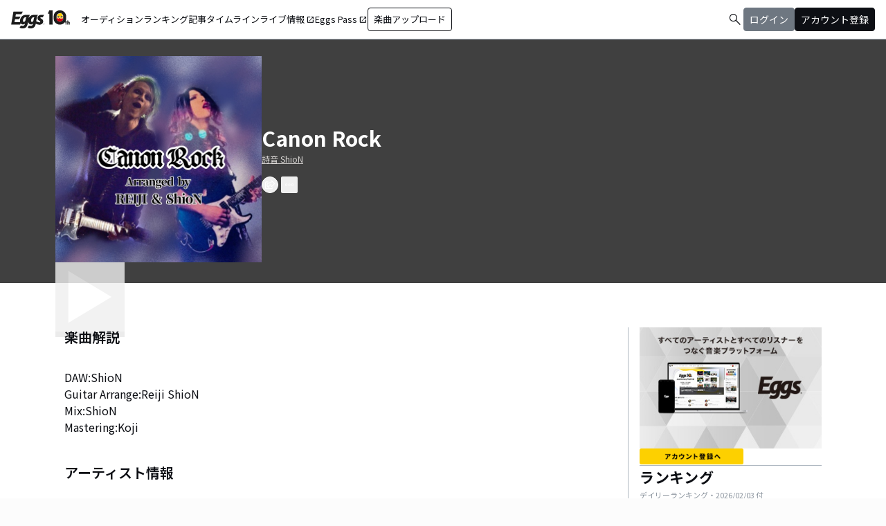

--- FILE ---
content_type: text/html; charset=utf-8
request_url: https://eggs.mu/artist/Shion_7thGuitar/song/a06303be-912e-4c49-b53d-e65355eda68e
body_size: 38247
content:
<!DOCTYPE html><html lang="ja"><head><meta charSet="utf-8"/><meta name="viewport" content="width=device-width, initial-scale=1, maximum-scale=1"/><link rel="preload" as="image" href="https://image-pro.eggs.mu/jacket/a06303be-912e-4c49-b53d-e65355eda68e.JPG?updated_at=2021-06-29T14%3A33%3A07%2B09%3A00"/><link rel="preload" as="image" href="https://image-pro.eggs.mu/profile/1021.jpeg?updated_at=2021-06-29T14%3A33%3A07%2B09%3A00"/><link rel="preload" as="image" href="https://webasset-pro.eggs.mu/assets/v2/img/common/bg_signup_bnr_2.jpg"/><link rel="preload" as="image" href="https://webasset-pro.eggs.mu/assets/v2/img/common/btn_signup_bnr_2.png"/><link rel="preload" as="image" href="https://image-pro.eggs.mu/profile/31139.jpg?updated_at=2025-06-23T13%3A20%3A01%2B09%3A00"/><link rel="preload" as="image" href="https://image-pro.eggs.mu/profile/37653.jpeg?updated_at=2025-11-05T09%3A49%3A47%2B09%3A00"/><link rel="preload" as="image" href="https://image-pro.eggs.mu/profile/23808.jpg?updated_at=2023-11-16T19%3A40%3A51%2B09%3A00"/><link rel="preload" as="image" href="https://image-pro.eggs.mu/profile/1607.jpg?updated_at=2025-06-09T15%3A45%3A25%2B09%3A00"/><link rel="preload" as="image" href="https://image-pro.eggs.mu/profile/29107.JPG?updated_at=2025-04-07T10%3A26%3A11%2B09%3A00"/><link rel="preload" as="image" href="https://images.microcms-assets.io/assets/a5d8943e9015492b986f655bc654c7b0/3b69d69628c8435f8ae48bd7f457a1d8/Eggs_GIGGS_bnr_300_200.jpg?"/><link rel="stylesheet" href="/community-assets/_next/static/css/9a05343909acad13.css" data-precedence="next"/><link rel="preload" as="script" fetchPriority="low" href="/community-assets/_next/static/chunks/webpack-d447d8eb7c99c7a5.js"/><script src="/community-assets/_next/static/chunks/4bd1b696-100b9d70ed4e49c1.js" async=""></script><script src="/community-assets/_next/static/chunks/1255-8befde0980f5cba9.js" async=""></script><script src="/community-assets/_next/static/chunks/main-app-f3336e172256d2ab.js" async=""></script><script src="/community-assets/_next/static/chunks/69b09407-52dd539c955333b8.js" async=""></script><script src="/community-assets/_next/static/chunks/2619-04bc32f026a0d946.js" async=""></script><script src="/community-assets/_next/static/chunks/2663-fb5e2b730aa44011.js" async=""></script><script src="/community-assets/_next/static/chunks/4053-89cf0b19eb742633.js" async=""></script><script src="/community-assets/_next/static/chunks/2230-6a6fdf0458636af7.js" async=""></script><script src="/community-assets/_next/static/chunks/app/(main)/layout-8f2628246428d864.js" async=""></script><script src="/community-assets/_next/static/chunks/app/(main)/error-e4fbccb17120fee7.js" async=""></script><script src="/community-assets/_next/static/chunks/4662-62055545d340d839.js" async=""></script><script src="/community-assets/_next/static/chunks/9770-b8a15c3914824241.js" async=""></script><script src="/community-assets/_next/static/chunks/6232-060a3f3a472368df.js" async=""></script><script src="/community-assets/_next/static/chunks/9546-7b2590b75f797832.js" async=""></script><script src="/community-assets/_next/static/chunks/9745-4dad5c74229ab3e0.js" async=""></script><script src="/community-assets/_next/static/chunks/app/(main)/page-f1b74ffec20ad789.js" async=""></script><script src="/community-assets/_next/static/chunks/53c13509-9a55a7c29bac6635.js" async=""></script><script src="/community-assets/_next/static/chunks/9c4e2130-fceb4e49002c7220.js" async=""></script><script src="/community-assets/_next/static/chunks/5e22fd23-6e9d1b12ef9a4685.js" async=""></script><script src="/community-assets/_next/static/chunks/619edb50-6879606a333834d2.js" async=""></script><script src="/community-assets/_next/static/chunks/f97e080b-a3c41a1f35efd2b9.js" async=""></script><script src="/community-assets/_next/static/chunks/8e1d74a4-9a64a2f0b57a53a3.js" async=""></script><script src="/community-assets/_next/static/chunks/fca4dd8b-43026b2ccf1b3f19.js" async=""></script><script src="/community-assets/_next/static/chunks/9262-e80e754fb51db6ec.js" async=""></script><script src="/community-assets/_next/static/chunks/1057-94966d608e1a2173.js" async=""></script><script src="/community-assets/_next/static/chunks/3384-e486f5afe85ce471.js" async=""></script><script src="/community-assets/_next/static/chunks/9738-c6112fa0312dd91a.js" async=""></script><script src="/community-assets/_next/static/chunks/2879-6e3afffa58c7771c.js" async=""></script><script src="/community-assets/_next/static/chunks/app/(main)/artist/%5Bid%5D/song/%5BmusicId%5D/page-5099bbf20c6f262e.js" async=""></script><link rel="preload" href="https://www.googletagmanager.com/gtm.js?id=GTM-W7G62R" as="script"/><link rel="preload" as="image" href="https://images.microcms-assets.io/assets/a5d8943e9015492b986f655bc654c7b0/3c4d593b583c4264a2e27ce7bff40720/d3c20557a4b6a6c31241105549b43093.jpg?"/><link rel="preload" as="image" href="https://images.microcms-assets.io/assets/a5d8943e9015492b986f655bc654c7b0/8b51a98d025746e7bbd48e0c6f0f68de/4c7497d3a2bea34810c07b2ae02b1191.jpg?"/><link rel="preload" as="image" href="https://images.microcms-assets.io/assets/a5d8943e9015492b986f655bc654c7b0/92f6a592f4464061ad4aba5d3901939b/Eggscurator_300_200.jpg?"/><link rel="preload" as="image" href="https://images.microcms-assets.io/assets/a5d8943e9015492b986f655bc654c7b0/822f5b0bdc4448a797e45ced0dbb74ec/kodansha_eggs_web_300_200.jpg?"/><link rel="preload" as="image" href="/community/icon/icn_pagetop.png"/><title>「Canon Rock」詩音 ShioNの楽曲ページ｜Eggs｜インディーズバンド音楽配信サイト</title><link rel="canonical" href="https://eggs.mu/artist/Shion_7thGuitar/song/a06303be-912e-4c49-b53d-e65355eda68e"/><meta property="og:title" content="「Canon Rock」詩音 ShioNの楽曲ページ｜Eggs｜インディーズバンド音楽配信サイト"/><meta property="og:url" content="https://eggs.mu/artist/Shion_7thGuitar/song/a06303be-912e-4c49-b53d-e65355eda68e"/><meta property="og:image" content="https://image-pro.eggs.mu/jacket/a06303be-912e-4c49-b53d-e65355eda68e.JPG?updated_at=2021-06-29T14%3A33%3A07%2B09%3A00"/><meta name="twitter:card" content="summary_large_image"/><meta name="twitter:title" content="「Canon Rock」詩音 ShioNの楽曲ページ｜Eggs｜インディーズバンド音楽配信サイト"/><meta name="twitter:image" content="https://image-pro.eggs.mu/jacket/a06303be-912e-4c49-b53d-e65355eda68e.JPG?updated_at=2021-06-29T14%3A33%3A07%2B09%3A00"/><link rel="icon" href="/favicon.ico" type="image/x-icon" sizes="32x32"/><link rel="stylesheet" href="https://fonts.googleapis.com/css2?family=Material+Symbols+Outlined:opsz,wght,FILL,GRAD@20,300,0,0"/><link href="https://fonts.googleapis.com/css2?family=Atkinson+Hyperlegible:ital,wght@0,400;0,700;1,400;1,700&amp;family=Noto+Sans+JP:wght@100..900&amp;display=swap" rel="stylesheet"/><script src="/community-assets/_next/static/chunks/polyfills-42372ed130431b0a.js" noModule=""></script></head><body class="font-family min-h-screen flex flex-col text-eggs-web-body-medium-normal bg-color-background-level0"><div hidden=""><!--$--><!--/$--></div><div data-rht-toaster="" style="position:fixed;z-index:9999;top:16px;left:16px;right:16px;bottom:16px;pointer-events:none"></div><nav class="min-w-[theme(&#x27;length.display-min-width&#x27;)] bg-color-background-level0 text-color-semantic-text-neutral w-full top-dimension-space-zero sticky z-[100] bg-white border-b border-color-semantic-stroke-explicit"><div class="flex justify-between items-center h-[theme(&#x27;length.dimension-length-56&#x27;)] px-dimension-space-m py-dimension-space-xs lg:p-dimension-space-zero"><button type="button" class="flex items-center lg:hidden"><span class="material-symbols-outlined w-[theme(&#x27;length.dimension-length-20&#x27;)] h-[theme(&#x27;length.dimension-length-20&#x27;)]">menu</span></button><a class="absolute left-1/2 -translate-x-1/2 lg:static lg:left-0 lg:translate-x-0 lg:flex lg:ml-dimension-space-m hover:opacity-80" href="https://eggs.mu"><img src="/community/logo/10th_logo.svg" alt="Eggs｜インディーズバンド音楽配信サイト" class="h-[theme(&#x27;length.dimension-length-40&#x27;)] w-[85px] object-contains"/></a><div class="flex items-center gap-dimension-space-s md:gap-dimension-space-m"><a href="https://eggs.mu/search" class="lg:hidden flex items-center hover:bg-color-background-level1"><span class="material-symbols-outlined ml-auto hover:text-color-semantic-text-muted">search</span></a><div class="h-[theme(&#x27;length.dimension-length-20&#x27;)] w-[1px] bg-color-semantic-stroke-implicit my-dimension-space-m lg:hidden"></div><button type="button" class="flex items-center lg:hidden"><img src="/community/image/noimg_user.png" alt="no-image-user" class="w-[theme(&#x27;length.dimension-length-40&#x27;)] h-[theme(&#x27;length.dimension-length-40&#x27;)] object-cover rounded-full"/></button></div><div class="hidden h-[100vh] border-t border-color-semantic-stroke-explicit lg:border-0 lg:w-auto lg:order-1 lg:flex lg:h-full"><ul class="md:gap-dimension-space-s ml-dimension-space-m lg:gap-dimension-space-m whitespace-nowrap rtl:space-x-reverse lg:flex lg:p-dimension-space-zero lg:mt-0 lg:border-0 lg:text-eggs-web-label-medium"><li class="hover-underline-animation border-b border-color-semantic-stroke-explicit lg:border-0"><a href="https://eggs.mu/music/projects" class="relative leading-[theme(&#x27;length.dimension-length-56&#x27;)] flex items-center">オーディション</a></li><li class="hover-underline-animation border-b border-color-semantic-stroke-explicit lg:border-0"><a class="relative leading-[theme(&#x27;length.dimension-length-56&#x27;)] flex items-center" href="https://eggs.mu/ranking/artist/daily">ランキング</a></li><li class="hover-underline-animation border-b border-color-semantic-stroke-explicit lg:border-0"><a class="relative leading-[theme(&#x27;length.dimension-length-56&#x27;)] flex items-center" href="/community/article">記事</a></li><li class="hover-underline-animation border-b border-color-semantic-stroke-explicit lg:border-0"><a class="relative leading-[theme(&#x27;length.dimension-length-56&#x27;)] flex items-center" href="/community">タイムライン</a></li><li class="hover-underline-animation border-b border-color-semantic-stroke-explicit lg:border-0"><a href="https://giggs.eggs.mu/" class="relative leading-[theme(&#x27;length.dimension-length-56&#x27;)] flex items-center"><p class="leading-[theme(&#x27;length.dimension-length-56&#x27;)] relative flex items-center">ライブ情報<span class="!text-eggs-web-label-medium mt-dimension-space-xxs material-symbols-outlined ml-dimension-space-xxs leading-[theme(&#x27;length.dimension-length-56&#x27;)]">open_in_new</span></p></a></li><li class="hover-underline-animation border-b border-color-semantic-stroke-explicit lg:border-0"><a href="https://eggspass.jp/" class="relative flex items-center"><p class="leading-[theme(&#x27;length.dimension-length-56&#x27;)] relative flex items-center">Eggs Pass<span class="!text-eggs-web-label-medium mt-dimension-space-xxs material-symbols-outlined ml-dimension-space-xxs leading-[theme(&#x27;length.dimension-length-56&#x27;)]">open_in_new</span></p></a></li><li class="flex items-center border-b border-color-semantic-stroke-explicit lg:border-0"><a href="#" class="w-full lg:w-auto text-eggs-web-button-medium flex items-center leading-[theme(&#x27;length.dimension-length-56&#x27;)] lg:leading-[theme(&#x27;length.dimension-length-24&#x27;)]"><span class="lg:border lg:border-color-semantic-action-neutral lg:rounded-dimension-corner-radius-s lg:px-dimension-space-s lg:py-dimension-space-xs hover:opacity-80">楽曲アップロード</span></a></li></ul></div><div class="text-eggs-web-body-medium-normal hidden h-full lg:mr-dimension-space-m lg:ml-auto lg:flex lg:w-auto lg:order-1"><div><div class="hidden h-[100vh] lg:w-auto lg:border-0 lg:order-1 lg:flex lg:h-full lg:gap-dimension-space-m"><a href="https://eggs.mu/search" class="hidden lg:flex flex items-center hover:bg-color-background-level1"><span class="material-symbols-outlined ml-auto hover:text-color-semantic-text-muted">search</span></a><div class="block lg:inline-flex lg:gap-dimension-space-m"><a href="#" class="leading-[theme(&#x27;length.dimension-length-56&#x27;)] lg:leading-[theme(&#x27;length.dimension-length-24&#x27;)] flex lg:items-center lg:justify-center px-dimension-space-m lg:px-dimension-space-zero"><span class="lg:border lg:border-color-semantic-action-muted lg:bg-color-semantic-action-muted lg:rounded-dimension-corner-radius-s lg:px-dimension-space-s lg:py-dimension-space-xs lg:text-color-semantic-text-neutral-inverse lg:hover:opacity-80">ログイン</span></a><a href="#" class="leading-[theme(&#x27;length.dimension-length-56&#x27;)] lg:leading-[theme(&#x27;length.dimension-length-24&#x27;)] flex lg:items-center lg:justify-center px-dimension-space-m lg:px-dimension-space-zero"><span class="lg:border lg:border-color-semantic-action-neutral lg:bg-color-semantic-action-neutral lg:rounded-dimension-corner-radius-s lg:px-dimension-space-s lg:py-dimension-space-xs lg:text-color-semantic-text-neutral-inverse lg:hover:opacity-80">アカウント登録</span></a></div></div></div></div></div></nav><main class="bg-color-background-level0 flex-grow text-color-semantic-text-neutral"><main><div class="bg-white"><a id="top"></a><div class="relative inset-0 flex justify-center items-start min-h-[200px] md:min-h-[305px] pt-dimension-space-l pb-[30px] mb-dimension-space-xxl bg-neutral-700"><div class="w-full max-w-[calc(theme(&#x27;length.display-max-width&#x27;)+theme(&#x27;length.dimension-length-128&#x27;))] px-dimension-space-m flex items-start gap-dimension-space-l md:flex-row md:items-center md:gap-dimension-space-xl"><div class="relative size-[150px] md:size-[298px] group shrink-0"><div class="size-full bg-gray-200 flex items-center justify-center"><img src="https://image-pro.eggs.mu/jacket/a06303be-912e-4c49-b53d-e65355eda68e.JPG?updated_at=2021-06-29T14%3A33%3A07%2B09%3A00" alt="楽曲画像" class="size-full object-cover"/></div><div class="absolute inset-0 flex flex-col justify-center items-center bg-black bg-opacity-10 opacity-80 transition duration-300"><button class="mb-dimension-space-s flex items-center justify-center transition hover:scale-110"><svg stroke="currentColor" fill="currentColor" stroke-width="0" viewBox="0 0 512 512" class="text-white size-dimension-space-xxl md:size-[100px]" height="1em" width="1em" xmlns="http://www.w3.org/2000/svg"><path d="m96 448 320-192L96 64v384z"></path></svg></button><div class="absolute bottom-dimension-space-m w-full flex justify-center"><input type="range" min="0" max="100" step="0.001" class="
                  absolute w-[90%] h-1 appearance-none bg-neutral-300
                  transition-opacity duration-300
                  opacity-0

                  [&amp;::-webkit-slider-thumb]:appearance-none
                  [&amp;::-webkit-slider-thumb]:size-4
                  [&amp;::-webkit-slider-thumb]:rounded-full
                  [&amp;::-webkit-slider-thumb]:bg-white
                  [&amp;::-webkit-slider-thumb]:border
                  [&amp;::-webkit-slider-thumb]:border-color-semantic-stroke-implicit
                  [&amp;::-webkit-slider-thumb]:cursor-pointer
                  [&amp;::-webkit-slider-thumb]:shadow-md
                " style="background:linear-gradient(to right,
                    #ffffff 0%,
                    #27272a 0%)" value="0"/></div></div></div><div class="flex flex-col min-w-0"><div class="mb-[5px] text-xl text-white md:text-3xl md:font-bold break-all">Canon Rock</div><a class="max-w-full mb-[5px] text-xs text-stone-300 underline hover:no-underline break-all line-clamp-2" href="https://eggs.mu/artist/Shion_7thGuitar">詩音 ShioN</a><div class="mt-3 flex justify-start"><button class="group inline-flex items-center justify-center size-dimension-space-l rounded-full md:bottom-[-20px] md:right-1 transition text-white border border-white" aria-label="share"><svg stroke="currentColor" fill="currentColor" stroke-width="0" viewBox="0 0 576 512" class="group-hover:hidden" height="1em" width="1em" xmlns="http://www.w3.org/2000/svg"><path d="M561.938 158.06L417.94 14.092C387.926-15.922 336 5.097 336 48.032v57.198c-42.45 1.88-84.03 6.55-120.76 17.99-35.17 10.95-63.07 27.58-82.91 49.42C108.22 199.2 96 232.6 96 271.94c0 61.697 33.178 112.455 84.87 144.76 37.546 23.508 85.248-12.651 71.02-55.74-15.515-47.119-17.156-70.923 84.11-78.76V336c0 42.993 51.968 63.913 81.94 33.94l143.998-144c18.75-18.74 18.75-49.14 0-67.88zM384 336V232.16C255.309 234.082 166.492 255.35 206.31 376 176.79 357.55 144 324.08 144 271.94c0-109.334 129.14-118.947 240-119.85V48l144 144-144 144zm24.74 84.493a82.658 82.658 0 0 0 20.974-9.303c7.976-4.952 18.286.826 18.286 10.214V464c0 26.51-21.49 48-48 48H48c-26.51 0-48-21.49-48-48V112c0-26.51 21.49-48 48-48h132c6.627 0 12 5.373 12 12v4.486c0 4.917-2.987 9.369-7.569 11.152-13.702 5.331-26.396 11.537-38.05 18.585a12.138 12.138 0 0 1-6.28 1.777H54a6 6 0 0 0-6 6v340a6 6 0 0 0 6 6h340a6 6 0 0 0 6-6v-25.966c0-5.37 3.579-10.059 8.74-11.541z"></path></svg><svg stroke="currentColor" fill="currentColor" stroke-width="0" viewBox="0 0 576 512" class="hidden group-hover:block" height="1em" width="1em" xmlns="http://www.w3.org/2000/svg"><path d="M568.482 177.448L424.479 313.433C409.3 327.768 384 317.14 384 295.985v-71.963c-144.575.97-205.566 35.113-164.775 171.353 4.483 14.973-12.846 26.567-25.006 17.33C155.252 383.105 120 326.488 120 269.339c0-143.937 117.599-172.5 264-173.312V24.012c0-21.174 25.317-31.768 40.479-17.448l144.003 135.988c10.02 9.463 10.028 25.425 0 34.896zM384 379.128V448H64V128h50.916a11.99 11.99 0 0 0 8.648-3.693c14.953-15.568 32.237-27.89 51.014-37.676C185.708 80.83 181.584 64 169.033 64H48C21.49 64 0 85.49 0 112v352c0 26.51 21.49 48 48 48h352c26.51 0 48-21.49 48-48v-88.806c0-8.288-8.197-14.066-16.011-11.302a71.83 71.83 0 0 1-34.189 3.377c-7.27-1.046-13.8 4.514-13.8 11.859z"></path></svg></button><button class="group inline-flex items-center justify-center size-dimension-space-l ml-dimension-space-xs rounded-sm md:bottom-[-20px] md:right-1 transition text-white" aria-label="report"><svg stroke="currentColor" fill="currentColor" stroke-width="0" viewBox="0 0 256 256" class="group-hover:hidden" height="1em" width="1em" xmlns="http://www.w3.org/2000/svg"><path d="M128,98a30,30,0,1,0,30,30A30,30,0,0,0,128,98Zm0,48a18,18,0,1,1,18-18A18,18,0,0,1,128,146ZM48,98a30,30,0,1,0,30,30A30,30,0,0,0,48,98Zm0,48a18,18,0,1,1,18-18A18,18,0,0,1,48,146ZM208,98a30,30,0,1,0,30,30A30,30,0,0,0,208,98Zm0,48a18,18,0,1,1,18-18A18,18,0,0,1,208,146Z"></path></svg><svg stroke="currentColor" fill="currentColor" stroke-width="0" viewBox="0 0 256 256" class="hidden group-hover:block" height="1em" width="1em" xmlns="http://www.w3.org/2000/svg"><path d="M156,128a28,28,0,1,1-28-28A28,28,0,0,1,156,128ZM48,100a28,28,0,1,0,28,28A28,28,0,0,0,48,100Zm160,0a28,28,0,1,0,28,28A28,28,0,0,0,208,100Z"></path></svg></button></div></div></div></div><div class="max-w-[calc(theme(&#x27;length.display-max-width&#x27;)+theme(&#x27;length.dimension-length-128&#x27;))] mx-auto lg:flex lg:justify-center"><div class="w-full min-w-0 flex flex-col px-dimension-space-m mb-dimension-space-xxl lg:max-w-[830px] lg:mb-0"><section class="mb-dimension-space-xl md:mb-dimension-space-xl"><h2 class="text-xl font-semibold mb-8">楽曲解説</h2><p class="whitespace-pre-wrap break-words max-w-full text-xs text-center md:text-base md:text-left">DAW:ShioN
Guitar Arrange:Reiji ShioN
Mix:ShioN
Mastering:Koji</p></section><section class="mb-dimension-space-xl"><h2 class="text-xl font-semibold mb-8">アーティスト情報</h2><div class="relative w-full flex flex-col items-center gap-dimension-space-l md:flex-row md:items-start md:gap-dimension-space-xl"><div class="size-[170px] shrink-0"><img src="https://image-pro.eggs.mu/profile/1021.jpeg?updated_at=2021-06-29T14%3A33%3A07%2B09%3A00" alt="詩音 ShioN" class="size-full rounded-full object-cover border-[1px] border-white bg-white"/></div><div class="flex text-lg w-full mb-dimension-space-m text-center md:text-left"><a class="underline hover:no-underline break-all line-clamp-2" href="https://eggs.mu/artist/Shion_7thGuitar">詩音 ShioN</a></div></div><p class="w-full text-xs text-center whitespace-pre-wrap break-all md:break-words md:text-base md:text-left">SeveN ギター</p></section></div><div class="flex flex-col gap-dimension-space-l lg:flex-row"><div class="px-dimension-space-m lg:w-[theme(&#x27;length.display-sidebar-width&#x27;)] lg:border-l lg:border-color-semantic-stroke-explicit flex flex-col gap-dimension-space-l"><div class="border-b border-color-semantic-stroke-explicit pb-dimension-space-l flex justify-center"><div class="relative inline-block"><img src="https://webasset-pro.eggs.mu/assets/v2/img/common/bg_signup_bnr_2.jpg" alt="Eggs あなたの音楽を世界に" class="block"/><a href="#" class="absolute inset-0 flex justify-center items-end mb-dimension-space-s z-10 hover:opacity-50"><img src="https://webasset-pro.eggs.mu/assets/v2/img/common/btn_signup_bnr_2.png" alt="アカウント登録へ" class="w-[150px] object-contain"/></a></div></div><div class="border-b border-color-semantic-stroke-explicit pb-dimension-space-l"><div class="break-all lg:max-w-full"><p class="text-eggs-web-headline-small font-bold">ランキング</p><p class="text-eggs-web-label-small text-color-semantic-text-muted">デイリーランキング・<!-- -->2026/02/03<!-- --> 付</p><div class="flex flex-col items-start gap-dimension-space-s my-dimension-space-s"><div class="flex items-center gap-dimension-space-s self-stretch"><div class="flex flex-col w-dimension-length-16 h-dimension-length-16 justify-center items-center"><p class="text-eggs-web-title-small font-bold">1</p><span class="material-symbols-outlined text-color-semantic-ranking-stay">check_indeterminate_small</span></div><a class="flex items-center gap-dimension-space-s" href="https://eggs.mu/artist/puraidotakai"><img src="https://image-pro.eggs.mu/profile/31139.jpg?updated_at=2025-06-23T13%3A20%3A01%2B09%3A00" alt="thumbnailImage" class="relative object-cover rounded-full border border-color-semantic-stroke-implicit w-[theme(&#x27;length.dimension-length-64&#x27;)] h-[theme(&#x27;length.dimension-length-64&#x27;)] min-w-[theme(&#x27;length.dimension-length-64&#x27;)] min-h-[theme(&#x27;length.dimension-length-64&#x27;)]"/><p class="text-eggs-web-title-small font-bold line-clamp-2">プライドの高い深夜のコンビニアルバイト</p></a></div><div class="flex items-center gap-dimension-space-s self-stretch"><div class="flex flex-col w-dimension-length-16 h-dimension-length-16 justify-center items-center"><p class="text-eggs-web-title-small font-bold">2</p><span class="material-symbols-outlined text-color-semantic-ranking-stay">check_indeterminate_small</span></div><a class="flex items-center gap-dimension-space-s" href="https://eggs.mu/artist/headhunt0809"><img src="https://image-pro.eggs.mu/profile/37653.jpeg?updated_at=2025-11-05T09%3A49%3A47%2B09%3A00" alt="thumbnailImage" class="relative object-cover rounded-full border border-color-semantic-stroke-implicit w-[theme(&#x27;length.dimension-length-64&#x27;)] h-[theme(&#x27;length.dimension-length-64&#x27;)] min-w-[theme(&#x27;length.dimension-length-64&#x27;)] min-h-[theme(&#x27;length.dimension-length-64&#x27;)]"/><p class="text-eggs-web-title-small font-bold line-clamp-2">Head Hunt</p></a></div><div class="flex items-center gap-dimension-space-s self-stretch"><div class="flex flex-col w-dimension-length-16 h-dimension-length-16 justify-center items-center"><p class="text-eggs-web-title-small font-bold">3</p><span class="material-symbols-outlined text-color-semantic-ranking-up">arrow_drop_up</span></div><a class="flex items-center gap-dimension-space-s" href="https://eggs.mu/artist/okuba_010101"><img src="https://image-pro.eggs.mu/profile/23808.jpg?updated_at=2023-11-16T19%3A40%3A51%2B09%3A00" alt="thumbnailImage" class="relative object-cover rounded-full border border-color-semantic-stroke-implicit w-[theme(&#x27;length.dimension-length-64&#x27;)] h-[theme(&#x27;length.dimension-length-64&#x27;)] min-w-[theme(&#x27;length.dimension-length-64&#x27;)] min-h-[theme(&#x27;length.dimension-length-64&#x27;)]"/><p class="text-eggs-web-title-small font-bold line-clamp-2">the奥歯&#x27;s</p></a></div><div class="flex items-center gap-dimension-space-s self-stretch"><div class="flex flex-col w-dimension-length-16 h-dimension-length-16 justify-center items-center"><p class="text-eggs-web-title-small font-bold">4</p><span class="material-symbols-outlined text-color-semantic-ranking-up">arrow_drop_up</span></div><a class="flex items-center gap-dimension-space-s" href="https://eggs.mu/artist/32_sunny_girl"><img src="https://image-pro.eggs.mu/profile/1607.jpg?updated_at=2025-06-09T15%3A45%3A25%2B09%3A00" alt="thumbnailImage" class="relative object-cover rounded-full border border-color-semantic-stroke-implicit w-[theme(&#x27;length.dimension-length-64&#x27;)] h-[theme(&#x27;length.dimension-length-64&#x27;)] min-w-[theme(&#x27;length.dimension-length-64&#x27;)] min-h-[theme(&#x27;length.dimension-length-64&#x27;)]"/><p class="text-eggs-web-title-small font-bold line-clamp-2">Sunny Girl</p></a></div><div class="flex items-center gap-dimension-space-s self-stretch"><div class="flex flex-col w-dimension-length-16 h-dimension-length-16 justify-center items-center"><p class="text-eggs-web-title-small font-bold">5</p><span class="material-symbols-outlined text-color-semantic-ranking-stay">check_indeterminate_small</span></div><a class="flex items-center gap-dimension-space-s" href="https://eggs.mu/artist/mariesgirl_kobe"><img src="https://image-pro.eggs.mu/profile/29107.JPG?updated_at=2025-04-07T10%3A26%3A11%2B09%3A00" alt="thumbnailImage" class="relative object-cover rounded-full border border-color-semantic-stroke-implicit w-[theme(&#x27;length.dimension-length-64&#x27;)] h-[theme(&#x27;length.dimension-length-64&#x27;)] min-w-[theme(&#x27;length.dimension-length-64&#x27;)] min-h-[theme(&#x27;length.dimension-length-64&#x27;)]"/><p class="text-eggs-web-title-small font-bold line-clamp-2">Marie&#x27;s Girl</p></a></div></div><div class="flex justify-center"><a class="text-eggs-web-body-medium-comfort border border-color-semantic-stroke-implicit rounded-full px-dimension-space-l py-dimension-space-xs" href="https://eggs.mu/ranking/artist/daily">もっと見る</a></div></div></div><div class="flex flex-col gap-dimension-space-s"><a href="https://giggs.eggs.mu/?_gl=1*bgcvta*_gcl_au*MTQ0Mjg3ODQ1OS4xNzMzODk4NDY1*_ga*NTY4ODM4NDguMTczMzg5ODQ2NQ..*_ga_ZETBRB7S16*MTc0MTA3NjA2NS4xNy4xLjE3NDEwNzY2NTQuNjAuMC4w&amp;_ga=2.120459016.1640502499.1741058758-56883848.1733898465" class="rounded-dimension-corner-radius-s border border-color-semantic-stroke-implicit"><img class="rounded-dimension-corner-radius-s-inner object-contain aspect-[3/2]" src="https://images.microcms-assets.io/assets/a5d8943e9015492b986f655bc654c7b0/3b69d69628c8435f8ae48bd7f457a1d8/Eggs_GIGGS_bnr_300_200.jpg?" alt="ka-i2_1rxi"/></a><a href="https://eggspass.jp/events/au/" class="rounded-dimension-corner-radius-s border border-color-semantic-stroke-implicit"><img class="rounded-dimension-corner-radius-s-inner object-contain aspect-[3/2]" src="https://images.microcms-assets.io/assets/a5d8943e9015492b986f655bc654c7b0/3c4d593b583c4264a2e27ce7bff40720/d3c20557a4b6a6c31241105549b43093.jpg?" alt="qpl8w7dq7mvd"/></a><a href="https://eggspass.jp/" class="rounded-dimension-corner-radius-s border border-color-semantic-stroke-implicit"><img class="rounded-dimension-corner-radius-s-inner object-contain aspect-[3/2]" src="https://images.microcms-assets.io/assets/a5d8943e9015492b986f655bc654c7b0/8b51a98d025746e7bbd48e0c6f0f68de/4c7497d3a2bea34810c07b2ae02b1191.jpg?" alt="n_yxuw2visp"/></a><a href="https://eggs.mu/music/project/eggs_curators" class="rounded-dimension-corner-radius-s border border-color-semantic-stroke-implicit"><img class="rounded-dimension-corner-radius-s-inner object-contain aspect-[3/2]" src="https://images.microcms-assets.io/assets/a5d8943e9015492b986f655bc654c7b0/92f6a592f4464061ad4aba5d3901939b/Eggscurator_300_200.jpg?" alt="mn-0h3g6t1hb"/></a><a href="https://eggs.mu/music/project/kodansha_eggs" class="rounded-dimension-corner-radius-s border border-color-semantic-stroke-implicit"><img class="rounded-dimension-corner-radius-s-inner object-contain aspect-[3/2]" src="https://images.microcms-assets.io/assets/a5d8943e9015492b986f655bc654c7b0/822f5b0bdc4448a797e45ced0dbb74ec/kodansha_eggs_web_300_200.jpg?" alt="4hu-ihy2tyiy"/></a></div></div></div></div><div class="max-w-[calc(theme(&#x27;length.display-max-width&#x27;)+theme(&#x27;length.dimension-length-128&#x27;))] mx-auto mt-dimension-space-xl pr-dimension-space-m flex justify-end"><a href="#top" class="flex gap-dimension-space-xs items-center"><img src="/community/icon/icn_pagetop.png" class="size-dimension-space-m"/>PAGE TOP</a></div><audio class="hidden"></audio></div></main><!--$--><!--/$--></main><footer class="flex w-full px-dimension-space-m py-dimension-space-l flex-col items-start gap-dimension-space-l border-t border-color-semantic-stroke-explicit bg-color-background-level0"><div class="flex flex-col md:flex-row mx-auto items-center content-start gap-y-dimension-space-m gap-x-dimension-space-xl"><div class="flex flex-col justify-center items-center gap-dimension-space-l"><div class="flex flex-col items-center gap-dimension-space-s self-stretch"><a class="hover:opacity-80" href="https://eggs.mu"><img src="/community/logo/logo_noimg.png" alt="Eggs" class="h-[theme(&#x27;length.dimension-length-44&#x27;)] w-auto"/></a><p class="text-color-semantic-text-neutral text-eggs-web-label-small inline-block align-middle font-medium tracking-wides">© Eggs Co.,Ltd.</p></div><div class="flex items-center justify-center gap-dimension-space-m h-[theme(&#x27;length.dimension-length-24&#x27;)]"><a href="https://www.instagram.com/eggs_music/" target="_blank" rel="noopener noreferrer"><div class="w-[theme(&#x27;length.dimension-length-24&#x27;)] h-[theme(&#x27;length.dimension-length-24&#x27;)] flex justify-center rounded-dimension-corner-radius-m items-center"><svg aria-hidden="true" focusable="false" data-prefix="fab" data-icon="instagram" class="svg-inline--fa fa-instagram !w-[theme(&#x27;length.dimension-length-24&#x27;)] !h-[theme(&#x27;length.dimension-length-24&#x27;)] text-color-semantic-text-neutral" role="img" xmlns="http://www.w3.org/2000/svg" viewBox="0 0 448 512"><path fill="currentColor" d="M224.1 141c-63.6 0-114.9 51.3-114.9 114.9s51.3 114.9 114.9 114.9S339 319.5 339 255.9 287.7 141 224.1 141zm0 189.6c-41.1 0-74.7-33.5-74.7-74.7s33.5-74.7 74.7-74.7 74.7 33.5 74.7 74.7-33.6 74.7-74.7 74.7zm146.4-194.3c0 14.9-12 26.8-26.8 26.8-14.9 0-26.8-12-26.8-26.8s12-26.8 26.8-26.8 26.8 12 26.8 26.8zm76.1 27.2c-1.7-35.9-9.9-67.7-36.2-93.9-26.2-26.2-58-34.4-93.9-36.2-37-2.1-147.9-2.1-184.9 0-35.8 1.7-67.6 9.9-93.9 36.1s-34.4 58-36.2 93.9c-2.1 37-2.1 147.9 0 184.9 1.7 35.9 9.9 67.7 36.2 93.9s58 34.4 93.9 36.2c37 2.1 147.9 2.1 184.9 0 35.9-1.7 67.7-9.9 93.9-36.2 26.2-26.2 34.4-58 36.2-93.9 2.1-37 2.1-147.8 0-184.8zM398.8 388c-7.8 19.6-22.9 34.7-42.6 42.6-29.5 11.7-99.5 9-132.1 9s-102.7 2.6-132.1-9c-19.6-7.8-34.7-22.9-42.6-42.6-11.7-29.5-9-99.5-9-132.1s-2.6-102.7 9-132.1c7.8-19.6 22.9-34.7 42.6-42.6 29.5-11.7 99.5-9 132.1-9s102.7-2.6 132.1 9c19.6 7.8 34.7 22.9 42.6 42.6 11.7 29.5 9 99.5 9 132.1s2.7 102.7-9 132.1z"></path></svg></div></a><a href="https://www.tiktok.com/@eggs_music" target="_blank" rel="noopener noreferrer"><div class="w-[theme(&#x27;length.dimension-length-24&#x27;)] h-[theme(&#x27;length.dimension-length-24&#x27;)] flex justify-center rounded-dimension-corner-radius-m items-center"><svg aria-hidden="true" focusable="false" data-prefix="fab" data-icon="tiktok" class="svg-inline--fa fa-tiktok !w-[theme(&#x27;length.dimension-length-24&#x27;)] !h-[theme(&#x27;length.dimension-length-24&#x27;)] text-color-semantic-text-neutral" role="img" xmlns="http://www.w3.org/2000/svg" viewBox="0 0 448 512"><path fill="currentColor" d="M448,209.91a210.06,210.06,0,0,1-122.77-39.25V349.38A162.55,162.55,0,1,1,185,188.31V278.2a74.62,74.62,0,1,0,52.23,71.18V0l88,0a121.18,121.18,0,0,0,1.86,22.17h0A122.18,122.18,0,0,0,381,102.39a121.43,121.43,0,0,0,67,20.14Z"></path></svg></div></a><a href="https://www.youtube.com/c/Eggs_music" target="_blank" rel="noopener noreferrer"><div class="w-[theme(&#x27;length.dimension-length-24&#x27;)] h-[theme(&#x27;length.dimension-length-24&#x27;)] flex justify-center rounded-dimension-corner-radius-m items-center"><svg aria-hidden="true" focusable="false" data-prefix="fab" data-icon="youtube" class="svg-inline--fa fa-youtube !w-[theme(&#x27;length.dimension-length-24&#x27;)] !h-[theme(&#x27;length.dimension-length-24&#x27;)] text-color-semantic-text-neutral" role="img" xmlns="http://www.w3.org/2000/svg" viewBox="0 0 576 512"><path fill="currentColor" d="M549.655 124.083c-6.281-23.65-24.787-42.276-48.284-48.597C458.781 64 288 64 288 64S117.22 64 74.629 75.486c-23.497 6.322-42.003 24.947-48.284 48.597-11.412 42.867-11.412 132.305-11.412 132.305s0 89.438 11.412 132.305c6.281 23.65 24.787 41.5 48.284 47.821C117.22 448 288 448 288 448s170.78 0 213.371-11.486c23.497-6.321 42.003-24.171 48.284-47.821 11.412-42.867 11.412-132.305 11.412-132.305s0-89.438-11.412-132.305zm-317.51 213.508V175.185l142.739 81.205-142.739 81.201z"></path></svg></div></a><a href="https://x.com/Eggs_music" target="_blank" rel="noopener noreferrer"><div class="w-[theme(&#x27;length.dimension-length-24&#x27;)] h-[theme(&#x27;length.dimension-length-24&#x27;)] flex justify-center rounded-dimension-corner-radius-m items-center"><svg aria-hidden="true" focusable="false" data-prefix="fab" data-icon="x-twitter" class="svg-inline--fa fa-x-twitter !w-[theme(&#x27;length.dimension-length-24&#x27;)] !h-[theme(&#x27;length.dimension-length-24&#x27;)] text-color-semantic-text-neutral" role="img" xmlns="http://www.w3.org/2000/svg" viewBox="0 0 512 512"><path fill="currentColor" d="M389.2 48h70.6L305.6 224.2 487 464H345L233.7 318.6 106.5 464H35.8L200.7 275.5 26.8 48H172.4L272.9 180.9 389.2 48zM364.4 421.8h39.1L151.1 88h-42L364.4 421.8z"></path></svg></div></a></div><div class="md:hidden h-[theme(&#x27;length.dimension-length-36&#x27;)] flex justify-center items-center gap-dimension-space-s"><a href="https://apps.apple.com/jp/app/id1016784177" target="_blank"><img src="/community/logo/download_link_ios.svg" alt="Download on the App Store" class="h-[theme(&#x27;length.dimension-length-36&#x27;)] w-auto"/></a><a href="https://play.google.com/store/apps/details?id=mu.eggs.recochoku&amp;hl=ja" target="_blank"><img src="/community/logo/download_link_google.png" alt="Download on the Google Play Store" class="h-[theme(&#x27;length.dimension-length-36&#x27;)] w-auto"/></a></div></div><div class="text-color-semantic-text-neutral text-eggs-web-label-small flex flex-col justify-center items-center md:items-start gap-dimension-space-s w-full"><a href="https://eggs.mu/music/about" target="_blank" class="tracking-widest hover:opacity-80 text-center">Eggsについて</a><a href="https://help.eggs.mu/" target="_blank" class="tracking-widest hover:opacity-80 text-center">よくある質問 / お問い合わせ</a><a href="https://eggs.mu/music/support" target="_blank" class="tracking-widest hover:opacity-80 text-center">利用規約 / プライバシーポリシー</a><a href="https://corporate.eggs.mu/" target="_blank" class="tracking-widest hover:opacity-80 text-center">会社概要</a></div></div><div class="hidden md:flex h-[theme(&#x27;length.dimension-length-36&#x27;)] justify-center items-center gap-dimension-space-s mx-auto"><a href="https://apps.apple.com/jp/app/id1016784177" target="_blank"><img src="/community/logo/download_link_ios.svg" alt="Download on the App Store" class="h-[theme(&#x27;length.dimension-length-36&#x27;)] w-auto"/></a><a href="https://play.google.com/store/apps/details?id=mu.eggs.recochoku&amp;hl=ja" target="_blank"><img src="/community/logo/download_link_google.png" alt="Download on the Google Play Store" class="h-[theme(&#x27;length.dimension-length-36&#x27;)] w-auto"/></a></div><div class="md:max-w-[theme(&#x27;length.dimension-length-800&#x27;)] md:mx-auto"><div class="text-color-semantic-action-muted text-eggs-web-label-extra-small"><p>※免責事項</p><p>掲載されているキャンペーン・イベント・オーディション情報はEggs / パートナー企業が提供しているものとなります。</p><p>Apple Inc、アップルジャパン株式会社は、掲載されているキャンペーン・イベント・オーディション情報に一切関与をしておりません。</p><p>提供されたキャンペーン・イベント・オーディション情報を利用して生じた一切の障害について、Apple Inc、アップルジャパン株式会社は一切の責任を負いません。</p></div></div><div class="clear-both w-full"><ul class="w-full"><li><div class="flex items-center justify-center gap-dimension-space-s"><p class="text-color-semantic-action-neutral text-eggs-web-label-small tracking-wide">supported by</p><a href="https://recochoku.jp/" target="_blank" class="hover:opacity-80 flex items-center"><img src="/community/logo/recochoku.png" alt="音楽ダウンロードサイト、曲のランキングは【レコチョク】 スマホ・パソコン対応" class="mx-0 w-auto h-[theme(&#x27;length.dimension-length-20&#x27;)]"/></a></div></li></ul></div></footer><script src="/community-assets/_next/static/chunks/webpack-d447d8eb7c99c7a5.js" id="_R_" async=""></script><script>(self.__next_f=self.__next_f||[]).push([0])</script><script>self.__next_f.push([1,"1:\"$Sreact.fragment\"\n2:I[9766,[],\"\"]\n3:I[98924,[],\"\"]\n4:I[98202,[\"5802\",\"static/chunks/69b09407-52dd539c955333b8.js\",\"2619\",\"static/chunks/2619-04bc32f026a0d946.js\",\"2663\",\"static/chunks/2663-fb5e2b730aa44011.js\",\"4053\",\"static/chunks/4053-89cf0b19eb742633.js\",\"2230\",\"static/chunks/2230-6a6fdf0458636af7.js\",\"2076\",\"static/chunks/app/(main)/layout-8f2628246428d864.js\"],\"GoogleTagManager\"]\n5:I[22663,[\"5802\",\"static/chunks/69b09407-52dd539c955333b8.js\",\"2619\",\"static/chunks/2619-04bc32f026a0d946.js\",\"2663\",\"static/chunks/2663-fb5e2b730aa44011.js\",\"4053\",\"static/chunks/4053-89cf0b19eb742633.js\",\"2230\",\"static/chunks/2230-6a6fdf0458636af7.js\",\"2076\",\"static/chunks/app/(main)/layout-8f2628246428d864.js\"],\"Toaster\"]\n7:I[52617,[\"2619\",\"static/chunks/2619-04bc32f026a0d946.js\",\"5956\",\"static/chunks/app/(main)/error-e4fbccb17120fee7.js\"],\"default\"]\n8:I[52619,[\"2619\",\"static/chunks/2619-04bc32f026a0d946.js\",\"4662\",\"static/chunks/4662-62055545d340d839.js\",\"9770\",\"static/chunks/9770-b8a15c3914824241.js\",\"6232\",\"static/chunks/6232-060a3f3a472368df.js\",\"9546\",\"static/chunks/9546-7b2590b75f797832.js\",\"9745\",\"static/chunks/9745-4dad5c74229ab3e0.js\",\"7619\",\"static/chunks/app/(main)/page-f1b74ffec20ad789.js\"],\"\"]\n9:I[37137,[\"5802\",\"static/chunks/69b09407-52dd539c955333b8.js\",\"2619\",\"static/chunks/2619-04bc32f026a0d946.js\",\"2663\",\"static/chunks/2663-fb5e2b730aa44011.js\",\"4053\",\"static/chunks/4053-89cf0b19eb742633.js\",\"2230\",\"static/chunks/2230-6a6fdf0458636af7.js\",\"2076\",\"static/chunks/app/(main)/layout-8f2628246428d864.js\"],\"default\"]\ne:I[57150,[],\"\"]\n10:I[24431,[],\"OutletBoundary\"]\n12:I[15278,[],\"AsyncMetadataOutlet\"]\n14:I[24431,[],\"ViewportBoundary\"]\n16:I[24431,[],\"MetadataBoundary\"]\n17:\"$Sreact.suspense\"\n19:I[185,[\"5802\",\"static/chunks/69b09407-52dd539c955333b8.js\",\"2619\",\"static/chunks/2619-04bc32f026a0d946.js\",\"2663\",\"static/chunks/2663-fb5e2b730aa44011.js\",\"4053\",\"static/chunks/4053-89cf0b19eb742633.js\",\"2230\",\"static/chunks/2230-6a6fdf0458636af7.js\",\"2076\",\"static/chunks/app/(main)/layout-8f2628246428d864.js\"],\"default\"]\n:HL["])</script><script>self.__next_f.push([1,"\"/community-assets/_next/static/css/9a05343909acad13.css\",\"style\"]\n"])</script><script>self.__next_f.push([1,"0:{\"P\":null,\"b\":\"VypbSW76qCcnSxuWfkaFe\",\"p\":\"/community-assets\",\"c\":[\"\",\"artist\",\"Shion_7thGuitar\",\"song\",\"a06303be-912e-4c49-b53d-e65355eda68e\"],\"i\":false,\"f\":[[[\"\",{\"children\":[\"(main)\",{\"children\":[\"artist\",{\"children\":[[\"id\",\"Shion_7thGuitar\",\"d\"],{\"children\":[\"song\",{\"children\":[[\"musicId\",\"a06303be-912e-4c49-b53d-e65355eda68e\",\"d\"],{\"children\":[\"__PAGE__\",{}]}]}]}]}]},\"$undefined\",\"$undefined\",true]}],[\"\",[\"$\",\"$1\",\"c\",{\"children\":[null,[\"$\",\"$L2\",null,{\"parallelRouterKey\":\"children\",\"error\":\"$undefined\",\"errorStyles\":\"$undefined\",\"errorScripts\":\"$undefined\",\"template\":[\"$\",\"$L3\",null,{}],\"templateStyles\":\"$undefined\",\"templateScripts\":\"$undefined\",\"notFound\":[[[\"$\",\"title\",null,{\"children\":\"404: This page could not be found.\"}],[\"$\",\"div\",null,{\"style\":{\"fontFamily\":\"system-ui,\\\"Segoe UI\\\",Roboto,Helvetica,Arial,sans-serif,\\\"Apple Color Emoji\\\",\\\"Segoe UI Emoji\\\"\",\"height\":\"100vh\",\"textAlign\":\"center\",\"display\":\"flex\",\"flexDirection\":\"column\",\"alignItems\":\"center\",\"justifyContent\":\"center\"},\"children\":[\"$\",\"div\",null,{\"children\":[[\"$\",\"style\",null,{\"dangerouslySetInnerHTML\":{\"__html\":\"body{color:#000;background:#fff;margin:0}.next-error-h1{border-right:1px solid rgba(0,0,0,.3)}@media (prefers-color-scheme:dark){body{color:#fff;background:#000}.next-error-h1{border-right:1px solid rgba(255,255,255,.3)}}\"}}],[\"$\",\"h1\",null,{\"className\":\"next-error-h1\",\"style\":{\"display\":\"inline-block\",\"margin\":\"0 20px 0 0\",\"padding\":\"0 23px 0 0\",\"fontSize\":24,\"fontWeight\":500,\"verticalAlign\":\"top\",\"lineHeight\":\"49px\"},\"children\":404}],[\"$\",\"div\",null,{\"style\":{\"display\":\"inline-block\"},\"children\":[\"$\",\"h2\",null,{\"style\":{\"fontSize\":14,\"fontWeight\":400,\"lineHeight\":\"49px\",\"margin\":0},\"children\":\"This page could not be found.\"}]}]]}]}]],[]],\"forbidden\":\"$undefined\",\"unauthorized\":\"$undefined\"}]]}],{\"children\":[\"(main)\",[\"$\",\"$1\",\"c\",{\"children\":[[[\"$\",\"link\",\"0\",{\"rel\":\"stylesheet\",\"href\":\"/community-assets/_next/static/css/9a05343909acad13.css\",\"precedence\":\"next\",\"crossOrigin\":\"$undefined\",\"nonce\":\"$undefined\"}]],[\"$\",\"html\",null,{\"lang\":\"ja\",\"children\":[[\"$\",\"$L4\",null,{\"gtmId\":\"GTM-W7G62R\"}],[\"$\",\"head\",null,{\"children\":[[\"$\",\"link\",null,{\"rel\":\"stylesheet\",\"href\":\"https://fonts.googleapis.com/css2?family=Material+Symbols+Outlined:opsz,wght,FILL,GRAD@20,300,0,0\"}],[\"$\",\"link\",null,{\"href\":\"https://fonts.googleapis.com/css2?family=Atkinson+Hyperlegible:ital,wght@0,400;0,700;1,400;1,700\u0026family=Noto+Sans+JP:wght@100..900\u0026display=swap\",\"rel\":\"stylesheet\"}]]}],[\"$\",\"body\",null,{\"className\":\"font-family min-h-screen flex flex-col text-eggs-web-body-medium-normal bg-color-background-level0\",\"children\":[[\"$\",\"$L5\",null,{\"position\":\"top-center\",\"reverseOrder\":false}],\"$L6\",[\"$\",\"main\",null,{\"className\":\"bg-color-background-level0 flex-grow text-color-semantic-text-neutral\",\"children\":[\"$\",\"$L2\",null,{\"parallelRouterKey\":\"children\",\"error\":\"$7\",\"errorStyles\":[],\"errorScripts\":[],\"template\":[\"$\",\"$L3\",null,{}],\"templateStyles\":\"$undefined\",\"templateScripts\":\"$undefined\",\"notFound\":[[\"$\",\"div\",null,{\"className\":\"flex items-center justify-center max-w-[theme('length.display-max-width')] mx-auto py-dimension-space-l\",\"children\":[[\"$\",\"title\",null,{\"children\":\"404 | Eggs｜インディーズバンド音楽配信サイト\"}],[\"$\",\"div\",null,{\"className\":\"border grow max-w-[500px] mx-dimension-space-l py-dimension-space-xl my-dimension-space-xxl\",\"children\":[[\"$\",\"p\",null,{\"className\":\"text-center text-eggs-web-headline-small mb-dimension-space-m\",\"children\":\"このページは存在しません\"}],[\"$\",\"div\",null,{\"className\":\"text-center pt-dimension-space-l\",\"children\":[\"$\",\"$L8\",null,{\"className\":\"border border-color-semantic-action-primary bg-color-semantic-action-primary rounded-dimension-corner-radius-s px-dimension-space-l py-dimension-space-s text-color-semantic-text-neutral hover:opacity-80\",\"href\":\"/\",\"prefetch\":false,\"children\":[\"$\",\"span\",null,{\"className\":\"text-eggs-web-button-medium\",\"children\":\"トップページへ\"}]}]}]]}]]}],[]],\"forbidden\":\"$undefined\",\"unauthorized\":\"$undefined\"}]}],[\"$\",\"$L9\",null,{}]]}]]}]]}],{\"children\":[\"artist\",[\"$\",\"$1\",\"c\",{\"children\":[null,[\"$\",\"$L2\",null,{\"parallelRouterKey\":\"children\",\"error\":\"$undefined\",\"errorStyles\":\"$undefined\",\"errorScripts\":\"$undefined\",\"template\":[\"$\",\"$L3\",null,{}],\"templateStyles\":\"$undefined\",\"templateScripts\":\"$undefined\",\"notFound\":\"$undefined\",\"forbidden\":\"$undefined\",\"unauthorized\":\"$undefined\"}]]}],{\"children\":[[\"id\",\"Shion_7thGuitar\",\"d\"],[\"$\",\"$1\",\"c\",{\"children\":[null,[\"$\",\"$L2\",null,{\"parallelRouterKey\":\"children\",\"error\":\"$undefined\",\"errorStyles\":\"$undefined\",\"errorScripts\":\"$undefined\",\"template\":[\"$\",\"$L3\",null,{}],\"templateStyles\":\"$undefined\",\"templateScripts\":\"$undefined\",\"notFound\":\"$undefined\",\"forbidden\":\"$undefined\",\"unauthorized\":\"$undefined\"}]]}],{\"children\":[\"song\",[\"$\",\"$1\",\"c\",{\"children\":[null,\"$La\"]}],{\"children\":[[\"musicId\",\"a06303be-912e-4c49-b53d-e65355eda68e\",\"d\"],\"$Lb\",{\"children\":[\"__PAGE__\",\"$Lc\",{},null,false]},null,false]},null,false]},null,false]},null,false]},null,false]},null,false],\"$Ld\",false]],\"m\":\"$undefined\",\"G\":[\"$e\",[]],\"s\":false,\"S\":false}\n"])</script><script>self.__next_f.push([1,"a:[\"$\",\"$L2\",null,{\"parallelRouterKey\":\"children\",\"error\":\"$undefined\",\"errorStyles\":\"$undefined\",\"errorScripts\":\"$undefined\",\"template\":[\"$\",\"$L3\",null,{}],\"templateStyles\":\"$undefined\",\"templateScripts\":\"$undefined\",\"notFound\":\"$undefined\",\"forbidden\":\"$undefined\",\"unauthorized\":\"$undefined\"}]\nb:[\"$\",\"$1\",\"c\",{\"children\":[null,[\"$\",\"$L2\",null,{\"parallelRouterKey\":\"children\",\"error\":\"$undefined\",\"errorStyles\":\"$undefined\",\"errorScripts\":\"$undefined\",\"template\":[\"$\",\"$L3\",null,{}],\"templateStyles\":\"$undefined\",\"templateScripts\":\"$undefined\",\"notFound\":\"$undefined\",\"forbidden\":\"$undefined\",\"unauthorized\":\"$undefined\"}]]}]\nc:[\"$\",\"$1\",\"c\",{\"children\":[\"$Lf\",null,[\"$\",\"$L10\",null,{\"children\":[\"$L11\",[\"$\",\"$L12\",null,{\"promise\":\"$@13\"}]]}]]}]\nd:[\"$\",\"$1\",\"h\",{\"children\":[null,[[\"$\",\"$L14\",null,{\"children\":\"$L15\"}],null],[\"$\",\"$L16\",null,{\"children\":[\"$\",\"div\",null,{\"hidden\":true,\"children\":[\"$\",\"$17\",null,{\"fallback\":null,\"children\":\"$L18\"}]}]}]]}]\n6:[\"$\",\"$L19\",null,{\"userInfo\":null}]\n15:[[\"$\",\"meta\",\"0\",{\"charSet\":\"utf-8\"}],[\"$\",\"meta\",\"1\",{\"name\":\"viewport\",\"content\":\"width=device-width, initial-scale=1, maximum-scale=1\"}]]\n11:null\n"])</script><script>self.__next_f.push([1,"1a:I[80622,[],\"IconMark\"]\n"])</script><script>self.__next_f.push([1,"13:{\"metadata\":[[\"$\",\"title\",\"0\",{\"children\":\"「Canon Rock」詩音 ShioNの楽曲ページ｜Eggs｜インディーズバンド音楽配信サイト\"}],[\"$\",\"link\",\"1\",{\"rel\":\"canonical\",\"href\":\"https://eggs.mu/artist/Shion_7thGuitar/song/a06303be-912e-4c49-b53d-e65355eda68e\"}],[\"$\",\"meta\",\"2\",{\"property\":\"og:title\",\"content\":\"「Canon Rock」詩音 ShioNの楽曲ページ｜Eggs｜インディーズバンド音楽配信サイト\"}],[\"$\",\"meta\",\"3\",{\"property\":\"og:url\",\"content\":\"https://eggs.mu/artist/Shion_7thGuitar/song/a06303be-912e-4c49-b53d-e65355eda68e\"}],[\"$\",\"meta\",\"4\",{\"property\":\"og:image\",\"content\":\"https://image-pro.eggs.mu/jacket/a06303be-912e-4c49-b53d-e65355eda68e.JPG?updated_at=2021-06-29T14%3A33%3A07%2B09%3A00\"}],[\"$\",\"meta\",\"5\",{\"name\":\"twitter:card\",\"content\":\"summary_large_image\"}],[\"$\",\"meta\",\"6\",{\"name\":\"twitter:title\",\"content\":\"「Canon Rock」詩音 ShioNの楽曲ページ｜Eggs｜インディーズバンド音楽配信サイト\"}],[\"$\",\"meta\",\"7\",{\"name\":\"twitter:image\",\"content\":\"https://image-pro.eggs.mu/jacket/a06303be-912e-4c49-b53d-e65355eda68e.JPG?updated_at=2021-06-29T14%3A33%3A07%2B09%3A00\"}],[\"$\",\"link\",\"8\",{\"rel\":\"icon\",\"href\":\"/favicon.ico\",\"type\":\"image/x-icon\",\"sizes\":\"32x32\"}],[\"$\",\"$L1a\",\"9\",{}]],\"error\":null,\"digest\":\"$undefined\"}\n"])</script><script>self.__next_f.push([1,"18:\"$13:metadata\"\n"])</script><script>self.__next_f.push([1,"1b:I[294,[\"6446\",\"static/chunks/53c13509-9a55a7c29bac6635.js\",\"512\",\"static/chunks/9c4e2130-fceb4e49002c7220.js\",\"4206\",\"static/chunks/5e22fd23-6e9d1b12ef9a4685.js\",\"5271\",\"static/chunks/619edb50-6879606a333834d2.js\",\"4506\",\"static/chunks/f97e080b-a3c41a1f35efd2b9.js\",\"6711\",\"static/chunks/8e1d74a4-9a64a2f0b57a53a3.js\",\"5891\",\"static/chunks/fca4dd8b-43026b2ccf1b3f19.js\",\"2619\",\"static/chunks/2619-04bc32f026a0d946.js\",\"4662\",\"static/chunks/4662-62055545d340d839.js\",\"2663\",\"static/chunks/2663-fb5e2b730aa44011.js\",\"4053\",\"static/chunks/4053-89cf0b19eb742633.js\",\"9262\",\"static/chunks/9262-e80e754fb51db6ec.js\",\"1057\",\"static/chunks/1057-94966d608e1a2173.js\",\"3384\",\"static/chunks/3384-e486f5afe85ce471.js\",\"9738\",\"static/chunks/9738-c6112fa0312dd91a.js\",\"2879\",\"static/chunks/2879-6e3afffa58c7771c.js\",\"2466\",\"static/chunks/app/(main)/artist/%5Bid%5D/song/%5BmusicId%5D/page-5099bbf20c6f262e.js\"],\"Track\"]\n"])</script><script>self.__next_f.push([1,"f:[\"$\",\"main\",null,{\"children\":[\"$\",\"$L1b\",null,{\"ua\":{\"deviceType\":\"Desktop\",\"os\":\"Other\"},\"userInfo\":null,\"artistDataResponse\":{\"activityArea\":null,\"artistId\":1021,\"artistName\":\"Shion_7thGuitar\",\"displayName\":\"詩音 ShioN\",\"displayNameHiragana\":\"しおん\",\"displayNameKatakana\":\"シオン\",\"ecSiteUrl\":null,\"followerCount\":12,\"genreId1\":7,\"genreId2\":6,\"genreOther\":null,\"giggsArtistPageUrl\":null,\"giggsLiveEvents\":[],\"imageDataPath\":\"https://image-pro.eggs.mu/profile/1021.jpeg?updated_at=2021-06-29T14%3A33%3A07%2B09%3A00\",\"isDeliveryNews\":0,\"isFollowed\":0,\"label\":\"-\",\"mail\":\"-\",\"officialSiteUrl\":null,\"prefectureCode\":14,\"production\":\"-\",\"profile\":\"SeveN ギター\",\"publicMusicCount\":2,\"rank\":null,\"reliability\":0,\"totalNumberOfComments\":0,\"totalNumberOfLikes\":0,\"totalNumberOfMusicPlays\":192,\"twitterScreenName\":\"Shion_Guitarist\",\"urlRelations\":[]},\"trackResponse\":{\"artistData\":{\"activityArea\":null,\"artistId\":1021,\"artistName\":\"Shion_7thGuitar\",\"displayName\":\"詩音 ShioN\",\"displayNameHiragana\":\"しおん\",\"displayNameKatakana\":\"シオン\",\"genreId1\":7,\"genreId2\":6,\"genreOther\":null,\"imageDataPath\":\"https://image-pro.eggs.mu/profile/1021.jpeg?updated_at=2021-06-29T14%3A33%3A07%2B09%3A00\",\"isDeliveryNews\":0,\"label\":\"-\",\"mail\":\"-\",\"officialSiteUrl\":null,\"prefectureCode\":14,\"production\":\"-\",\"profile\":\"SeveN ギター\",\"reliability\":0,\"twitterScreenName\":\"Shion_Guitarist\"},\"cmoComposer\":null,\"cmoLyricist\":null,\"cmoProductCode\":null,\"composer\":null,\"copyrightManagement\":1,\"explanation\":\"DAW:ShioN\\r\\nGuitar Arrange:Reiji ShioN\\r\\nMix:ShioN\\r\\nMastering:Koji\",\"genreId\":7,\"imageDataPath\":\"https://image-pro.eggs.mu/jacket/a06303be-912e-4c49-b53d-e65355eda68e.JPG?updated_at=2021-06-29T14%3A33%3A07%2B09%3A00\",\"inspectionStatus\":\"censored\",\"isFollowerOnly\":0,\"isInstrumental\":1,\"isLike\":false,\"isPublished\":1,\"lyricist\":null,\"lyrics\":null,\"musicDataPath\":\"https://music-pro.eggs.mu/musics/a06303be-912e-4c49-b53d-e65355eda68e.m4a?e=1770149121\u0026h=77b86422dd6ef6e6c33a03e09f059986\",\"musicDataPathExpiryDate\":\"2026-02-04T04:55:21+09:00\",\"musicId\":\"a06303be-912e-4c49-b53d-e65355eda68e\",\"musicTitle\":\"Canon Rock\",\"musicTitleHiragana\":null,\"musicTitleKatakana\":null,\"numberOfComments\":0,\"numberOfLikes\":0,\"numberOfMusicPlays\":110,\"originalMusicFileName\":\"e400782886be889835e6ff1496c58c1e.m4a\",\"releaseDate\":\"2019-12-31T10:30:00+09:00\",\"releaseEndDate\":null,\"shortEndMs\":106616,\"shortStartMs\":76616,\"sortNumber\":0,\"sourceType\":1,\"tags\":[],\"urlRelations\":[],\"youtubeUrl\":null,\"youtubeVideoId\":null},\"adBanners\":[{\"id\":\"ka-i2_1rxi\",\"image\":{\"url\":\"https://images.microcms-assets.io/assets/a5d8943e9015492b986f655bc654c7b0/3b69d69628c8435f8ae48bd7f457a1d8/Eggs_GIGGS_bnr_300_200.jpg\",\"height\":200,\"width\":300},\"banner_url\":\"https://giggs.eggs.mu/?_gl=1*bgcvta*_gcl_au*MTQ0Mjg3ODQ1OS4xNzMzODk4NDY1*_ga*NTY4ODM4NDguMTczMzg5ODQ2NQ..*_ga_ZETBRB7S16*MTc0MTA3NjA2NS4xNy4xLjE3NDEwNzY2NTQuNjAuMC4w\u0026_ga=2.120459016.1640502499.1741058758-56883848.1733898465\"},{\"id\":\"qpl8w7dq7mvd\",\"image\":{\"url\":\"https://images.microcms-assets.io/assets/a5d8943e9015492b986f655bc654c7b0/3c4d593b583c4264a2e27ce7bff40720/d3c20557a4b6a6c31241105549b43093.jpg\",\"height\":200,\"width\":300},\"banner_url\":\"https://eggspass.jp/events/au/\"},{\"id\":\"n_yxuw2visp\",\"image\":{\"url\":\"https://images.microcms-assets.io/assets/a5d8943e9015492b986f655bc654c7b0/8b51a98d025746e7bbd48e0c6f0f68de/4c7497d3a2bea34810c07b2ae02b1191.jpg\",\"height\":200,\"width\":300},\"banner_url\":\"https://eggspass.jp/\"},{\"id\":\"mn-0h3g6t1hb\",\"image\":{\"url\":\"https://images.microcms-assets.io/assets/a5d8943e9015492b986f655bc654c7b0/92f6a592f4464061ad4aba5d3901939b/Eggscurator_300_200.jpg\",\"height\":200,\"width\":300},\"banner_url\":\"https://eggs.mu/music/project/eggs_curators\"},{\"id\":\"4hu-ihy2tyiy\",\"image\":{\"url\":\"https://images.microcms-assets.io/assets/a5d8943e9015492b986f655bc654c7b0/822f5b0bdc4448a797e45ced0dbb74ec/kodansha_eggs_web_300_200.jpg\",\"height\":200,\"width\":300},\"banner_url\":\"https://eggs.mu/music/project/kodansha_eggs\"}],\"artistRankingData\":[{\"aggregationEndDate\":\"2026-02-02\",\"aggregationStartDate\":\"2026-02-02\",\"artistData\":{\"activityArea\":\"柏駅\",\"artistId\":31139,\"artistName\":\"puraidotakai\",\"displayName\":\"プライドの高い深夜のコンビニアルバイト\",\"displayNameHiragana\":\"ぷらいどのたかいしんやのこんびにあるばいと\",\"displayNameKatakana\":\"プライドノタカイシンヤノコンビニアルバイト\",\"genreId1\":3,\"genreId2\":null,\"genreOther\":null,\"imageDataPath\":\"https://image-pro.eggs.mu/profile/31139.jpg?updated_at=2025-06-23T13%3A20%3A01%2B09%3A00\",\"isDeleted\":0,\"isDeliveryNews\":0,\"isExcludeRanking\":0,\"isPublished\":1,\"label\":\"-\",\"mail\":\"-\",\"officialSiteUrl\":null,\"prefectureCode\":12,\"production\":\"-\",\"profile\":\"千葉県柏市発4ピースロックバンド\\nライブのお誘い、ご連絡はXのdmまでお願いします。\",\"reliability\":0,\"twitterScreenName\":\"pridenotakai\"},\"artistId\":31139,\"artistPlayNumCount\":120669,\"comparedRank\":\"stay\",\"genreId\":null,\"period\":\"daily\",\"rank\":1,\"reportDate\":\"2026-02-03\"},{\"aggregationEndDate\":\"2026-02-02\",\"aggregationStartDate\":\"2026-02-02\",\"artistData\":{\"activityArea\":\"東京、千葉\",\"artistId\":37653,\"artistName\":\"headhunt0809\",\"displayName\":\"Head Hunt\",\"displayNameHiragana\":\"へっどはんと\",\"displayNameKatakana\":\"ヘッドハント\",\"genreId1\":3,\"genreId2\":null,\"genreOther\":null,\"imageDataPath\":\"https://image-pro.eggs.mu/profile/37653.jpeg?updated_at=2025-11-05T09%3A49%3A47%2B09%3A00\",\"isDeleted\":0,\"isDeliveryNews\":0,\"isExcludeRanking\":0,\"isPublished\":1,\"label\":\"-\",\"mail\":\"-\",\"officialSiteUrl\":null,\"prefectureCode\":12,\"production\":\"-\",\"profile\":\"「強い人を集めたい」その思いで組まれた2008年2009年生まれ、新世代ロックバンド。素直な言葉、まっすぐな歌をあなたに伝えたい。音圧のあるサウンドとキレのある演奏で感情をぶつけ合う、本気の音を受け取って欲しい。\",\"reliability\":0,\"twitterScreenName\":\"headhunt_0809\"},\"artistId\":37653,\"artistPlayNumCount\":65127,\"comparedRank\":\"stay\",\"genreId\":null,\"period\":\"daily\",\"rank\":2,\"reportDate\":\"2026-02-03\"},{\"aggregationEndDate\":\"2026-02-02\",\"aggregationStartDate\":\"2026-02-02\",\"artistData\":{\"activityArea\":null,\"artistId\":23808,\"artistName\":\"okuba_010101\",\"displayName\":\"the奥歯's\",\"displayNameHiragana\":null,\"displayNameKatakana\":null,\"genreId1\":6,\"genreId2\":4,\"genreOther\":null,\"imageDataPath\":\"https://image-pro.eggs.mu/profile/23808.jpg?updated_at=2023-11-16T19%3A40%3A51%2B09%3A00\",\"isDeleted\":0,\"isDeliveryNews\":0,\"isExcludeRanking\":0,\"isPublished\":1,\"label\":\"-\",\"mail\":\"-\",\"officialSiteUrl\":\"https://okubahiroshima.ryzm.jp\",\"prefectureCode\":34,\"production\":\"-\",\"profile\":\"広島発スリーピースパンクバンド\\nWAKASA WO WARAUNA WORKS\",\"reliability\":0,\"twitterScreenName\":\"okuba_010101\"},\"artistId\":23808,\"artistPlayNumCount\":47300,\"comparedRank\":\"up\",\"genreId\":null,\"period\":\"daily\",\"rank\":3,\"reportDate\":\"2026-02-03\"},{\"aggregationEndDate\":\"2026-02-02\",\"aggregationStartDate\":\"2026-02-02\",\"artistData\":{\"activityArea\":\"高田馬場\",\"artistId\":1607,\"artistName\":\"32_sunny_girl\",\"displayName\":\"Sunny Girl\",\"displayNameHiragana\":\"さにーがーる\",\"displayNameKatakana\":\"サニーガール\",\"genreId1\":3,\"genreId2\":null,\"genreOther\":null,\"imageDataPath\":\"https://image-pro.eggs.mu/profile/1607.jpg?updated_at=2025-06-09T15%3A45%3A25%2B09%3A00\",\"isDeleted\":0,\"isDeliveryNews\":0,\"isExcludeRanking\":0,\"isPublished\":1,\"label\":\"-\",\"mail\":\"-\",\"officialSiteUrl\":\"https://sunnygirl.ryzm.jp/\",\"prefectureCode\":13,\"production\":\"-\",\"profile\":\"Muddy Mine / 東京高田馬場CLUB PHASE / Gt.Vo 橘高 連太郎 / Ba.Cho 小野 ゆうき / Dr 大森 りゅうひこ\",\"reliability\":0,\"twitterScreenName\":\"32_sunny_girl\"},\"artistId\":1607,\"artistPlayNumCount\":46050,\"comparedRank\":\"up\",\"genreId\":null,\"period\":\"daily\",\"rank\":4,\"reportDate\":\"2026-02-03\"},{\"aggregationEndDate\":\"2026-02-02\",\"aggregationStartDate\":\"2026-02-02\",\"artistData\":{\"activityArea\":\"神戸市\",\"artistId\":29107,\"artistName\":\"mariesgirl_kobe\",\"displayName\":\"Marie's Girl\",\"displayNameHiragana\":\"まりーずがーる\",\"displayNameKatakana\":\"マリーズガール\",\"genreId1\":3,\"genreId2\":4,\"genreOther\":null,\"imageDataPath\":\"https://image-pro.eggs.mu/profile/29107.JPG?updated_at=2025-04-07T10%3A26%3A11%2B09%3A00\",\"isDeleted\":0,\"isDeliveryNews\":0,\"isExcludeRanking\":0,\"isPublished\":1,\"label\":\"-\",\"mail\":\"-\",\"officialSiteUrl\":\"https://mariesgirl.ryzm.jp/\",\"prefectureCode\":28,\"production\":\"-\",\"profile\":\"兵庫神戸発3ピースロックバンド、マリーズガール\\nVo.Ba.ハヤシケンタロウ\\nGt.Cho.ノダユキオ\\nDr.マエダシンヤ\",\"reliability\":0,\"twitterScreenName\":\"mariesgirl_kobe\"},\"artistId\":29107,\"artistPlayNumCount\":45991,\"comparedRank\":\"stay\",\"genreId\":null,\"period\":\"daily\",\"rank\":5,\"reportDate\":\"2026-02-03\"},{\"aggregationEndDate\":\"2026-02-02\",\"aggregationStartDate\":\"2026-02-02\",\"artistData\":{\"activityArea\":null,\"artistId\":36571,\"artistName\":\"yuzu1110\",\"displayName\":\"ゆづ\",\"displayNameHiragana\":\"ゆづ\",\"displayNameKatakana\":\"ユヅ\",\"genreId1\":2,\"genreId2\":1,\"genreOther\":null,\"imageDataPath\":\"https://image-pro.eggs.mu/profile/36571.jpeg?updated_at=2025-11-13T01%3A06%3A07%2B09%3A00\",\"isDeleted\":0,\"isDeliveryNews\":0,\"isExcludeRanking\":0,\"isPublished\":1,\"label\":\"-\",\"mail\":\"-\",\"officialSiteUrl\":\"https://www.tiktok.com/@gen_sabisabi?_t=ZS-8wi6jcYpdcv\u0026_r=1\",\"prefectureCode\":12,\"production\":\"-\",\"profile\":\"06line┊︎作曲勉強中です\",\"reliability\":0,\"twitterScreenName\":\"yuzu_ssw\"},\"artistId\":36571,\"artistPlayNumCount\":27000,\"comparedRank\":\"up\",\"genreId\":null,\"period\":\"daily\",\"rank\":6,\"reportDate\":\"2026-02-03\"},{\"aggregationEndDate\":\"2026-02-02\",\"aggregationStartDate\":\"2026-02-02\",\"artistData\":{\"activityArea\":null,\"artistId\":24132,\"artistName\":\"junkmartini\",\"displayName\":\"JUNK MARTINI\",\"displayNameHiragana\":null,\"displayNameKatakana\":null,\"genreId1\":1,\"genreId2\":3,\"genreOther\":null,\"imageDataPath\":\"https://image-pro.eggs.mu/profile/24132.jpg?updated_at=2026-01-03T00%3A00%3A28%2B09%3A00\",\"isDeleted\":0,\"isDeliveryNews\":0,\"isExcludeRanking\":0,\"isPublished\":1,\"label\":\"-\",\"mail\":\"-\",\"officialSiteUrl\":\"https://lit.link/junkmartini\",\"prefectureCode\":13,\"production\":\"-\",\"profile\":\"Cinematic J-POP Music Group\\n音楽クリエイターでラップ/ボーカル/ギターのユアと、メインボーカルの大槻楓による2人組J-POPユニット\\nYouTubeミュージックビデオ 総再生数 18万回 / チャンネル登録 2600人 突破\\n全国バンドコンテストで2度 セミファイナル進出\\n2025年9月、1st Album “JUNK \u0026 TREASURE” リリース\\n渋谷クロスFMや約1万人動員の都内野外イベントステージに出演など、関東を中心に活動中\",\"reliability\":0,\"twitterScreenName\":\"JunkMartini\"},\"artistId\":24132,\"artistPlayNumCount\":25700,\"comparedRank\":\"down\",\"genreId\":null,\"period\":\"daily\",\"rank\":7,\"reportDate\":\"2026-02-03\"},{\"aggregationEndDate\":\"2026-02-02\",\"aggregationStartDate\":\"2026-02-02\",\"artistData\":{\"activityArea\":\"東京\",\"artistId\":28237,\"artistName\":\"mrsshirasutomu\",\"displayName\":\"Mrs.シラストーム\",\"displayNameHiragana\":\"みせすしらすとーむ\",\"displayNameKatakana\":\"ミセスシラストーム\",\"genreId1\":1,\"genreId2\":3,\"genreOther\":null,\"imageDataPath\":\"https://image-pro.eggs.mu/profile/28237.JPG?updated_at=2024-10-01T00%3A55%3A54%2B09%3A00\",\"isDeleted\":0,\"isDeliveryNews\":0,\"isExcludeRanking\":0,\"isPublished\":1,\"label\":\"-\",\"mail\":\"-\",\"officialSiteUrl\":\"https://lit.link/mrsshirasutorm\",\"prefectureCode\":13,\"production\":\"-\",\"profile\":\"関東発バンド\\n2023年2月11日結成\\n小さな力を取り込んで大きな旋風に\\n\\\"あなたと僕らで嵐を巻き起こす\\\"\\n\\nVo.鈴木 優也/Gt.鈴木 泉龍/Ba.笹谷 柊伍/Dr.小室 駿\",\"reliability\":0,\"twitterScreenName\":\"Mrs_shirastorm\"},\"artistId\":28237,\"artistPlayNumCount\":25588,\"comparedRank\":\"down\",\"genreId\":null,\"period\":\"daily\",\"rank\":8,\"reportDate\":\"2026-02-03\"},{\"aggregationEndDate\":\"2026-02-02\",\"aggregationStartDate\":\"2026-02-02\",\"artistData\":{\"activityArea\":null,\"artistId\":36266,\"artistName\":\"lexulty_band\",\"displayName\":\"Lexulty\",\"displayNameHiragana\":\"れきさるてぃ\",\"displayNameKatakana\":\"レキサルティ\",\"genreId1\":7,\"genreId2\":null,\"genreOther\":null,\"imageDataPath\":\"https://image-pro.eggs.mu/profile/36266.png?updated_at=2025-10-29T22%3A52%3A34%2B09%3A00\",\"isDeleted\":0,\"isDeliveryNews\":0,\"isExcludeRanking\":0,\"isPublished\":1,\"label\":\"-\",\"mail\":\"-\",\"officialSiteUrl\":\"https://lexulty.com/\",\"prefectureCode\":7,\"production\":\"-\",\"profile\":\"Mechanical Core Band\\nfrom Fukushima Japan\\nSince 2020\",\"reliability\":0,\"twitterScreenName\":\"lexulty_band\"},\"artistId\":36266,\"artistPlayNumCount\":25290,\"comparedRank\":\"up\",\"genreId\":null,\"period\":\"daily\",\"rank\":9,\"reportDate\":\"2026-02-03\"},{\"aggregationEndDate\":\"2026-02-02\",\"aggregationStartDate\":\"2026-02-02\",\"artistData\":{\"activityArea\":\"秋田市\",\"artistId\":35231,\"artistName\":\"toca_3838\",\"displayName\":\"T.O.C.A\",\"displayNameHiragana\":\"とか\",\"displayNameKatakana\":\"トカ\",\"genreId1\":3,\"genreId2\":6,\"genreOther\":null,\"imageDataPath\":\"https://image-pro.eggs.mu/profile/35231.jpg?updated_at=2024-11-30T00%3A25%3A29%2B09%3A00\",\"isDeleted\":0,\"isDeliveryNews\":0,\"isExcludeRanking\":0,\"isPublished\":1,\"label\":\"-\",\"mail\":\"-\",\"officialSiteUrl\":\"https://youtube.com/@t.o.c.aofficial3312?si=QkJtXKiYFFUthm_9\",\"prefectureCode\":5,\"production\":\"-\",\"profile\":\"秋田県秋田市発、3人組歌モノバンド。2014年に進藤瑞紀、船木航を中心に4人組ツインヴォーカルの形態で活動スタートする。\\n2016年、ベースが脱退し同年に鈴木翔大加入と1st Single「3838」をリリース。\\n2017年、1st Album「肌色へ」、2018年、1st e.p.「言の葉っぱ」を全国リリース。\\n2019年、ヴォーカルギターの1人が脱退し現体制となる。同年男鹿ナマハゲロックフェスティバルVOL.10オープニングアクトとして出演後、楽曲制作期間のためライブ活動休止する。\\n2021年、「人生はスキャット」をデジタルリリース、同時にMVも公開しライブ活動再開する。\\n2022年、男鹿ナマハゲロックフェスティバルVOL.11オープニングアクトとして出演、同日に2nd e.p.「あとかた」をリリースし全国ツアー開催、2023年ツアーファイナルワンマンライブをソールドアウトさせる。\\n2023年、男鹿ナマハゲロックフェスティバルVOL.12オープニングアクトとして出演。\\n同年、いしがきMUSIC FESUTIVAL2023出演。\\n2024年、3rd e.p.「てんとてん」リリースし全国ツアー開催。レコ発とツアーファイナルワンマンライブをソールドアウトさせる。\\n2022年～2024年、NHK秋田「ニュースこまちサンデー・サタデー」で「枯れない」がテーマソングに起用されるなど、秋田を拠点にライブやフェス、メディア等幅広く活動している\",\"reliability\":0,\"twitterScreenName\":\"TOCA_2014\"},\"artistId\":35231,\"artistPlayNumCount\":25089,\"comparedRank\":\"down\",\"genreId\":null,\"period\":\"daily\",\"rank\":10,\"reportDate\":\"2026-02-03\"},{\"aggregationEndDate\":\"2026-02-02\",\"aggregationStartDate\":\"2026-02-02\",\"artistData\":{\"activityArea\":\"ライブハウス\",\"artistId\":37921,\"artistName\":\"nigayottu\",\"displayName\":\"2222\",\"displayNameHiragana\":\"にがよっつ\",\"displayNameKatakana\":\"ニガヨッツ\",\"genreId1\":3,\"genreId2\":7,\"genreOther\":null,\"imageDataPath\":\"https://image-pro.eggs.mu/profile/37921.png?updated_at=2026-02-02T16%3A04%3A19%2B09%3A00\",\"isDeleted\":0,\"isDeliveryNews\":0,\"isExcludeRanking\":0,\"isPublished\":1,\"label\":\"-\",\"mail\":\"-\",\"officialSiteUrl\":\"https://2222.jp/\",\"prefectureCode\":13,\"production\":\"-\",\"profile\":\"オジュアル系ロックバンド2222(Nigayottu) オヤジバンドの概念をぶっ壊す! ミドルエイジを元気にする! をスローガンに 70年代80年代ハードロックを源流にJ-POPのニュアンスを加えた4人組バンド 。結成は2016年で2025年よりライブ活動を行う 。2026年は東名阪ツアーを予定。BassのBOBは今年還暦とルックスのギャップでSNSがバズりinstagramフォロワーが4万人となり ネットニュースにも掲載された。@bob_lakesidehome　 誕生したばかりだが2222のファンクラブ2×4=8(Two Four Eight)も発足 \\nロック界の「純烈」を目指す!\",\"reliability\":0,\"twitterScreenName\":\"2222nigayottu\"},\"artistId\":37921,\"artistPlayNumCount\":22850,\"comparedRank\":\"down\",\"genreId\":null,\"period\":\"daily\",\"rank\":11,\"reportDate\":\"2026-02-03\"},{\"aggregationEndDate\":\"2026-02-02\",\"aggregationStartDate\":\"2026-02-02\",\"artistData\":{\"activityArea\":null,\"artistId\":36729,\"artistName\":\"neonsign0358\",\"displayName\":\"ミナトロジカ\",\"displayNameHiragana\":\"みなとろじか\",\"displayNameKatakana\":\"ミナトロジカ\",\"genreId1\":3,\"genreId2\":1,\"genreOther\":null,\"imageDataPath\":\"https://image-pro.eggs.mu/profile/36729.jpg?updated_at=2025-10-26T18%3A33%3A53%2B09%3A00\",\"isDeleted\":0,\"isDeliveryNews\":0,\"isExcludeRanking\":0,\"isPublished\":1,\"label\":\"-\",\"mail\":\"-\",\"officialSiteUrl\":\"https://lit.link/minatorojika\",\"prefectureCode\":13,\"production\":\"-\",\"profile\":\"NEONSIGN→ミナトロジカ\\n2025年　東京都発\\n邦ロックバンド\\n遼（Vo.Gt）れい（Key）陽向（Dr）\",\"reliability\":0,\"twitterScreenName\":\"minatologica\"},\"artistId\":36729,\"artistPlayNumCount\":20800,\"comparedRank\":\"up\",\"genreId\":null,\"period\":\"daily\",\"rank\":12,\"reportDate\":\"2026-02-03\"},{\"aggregationEndDate\":\"2026-02-02\",\"aggregationStartDate\":\"2026-02-02\",\"artistData\":{\"activityArea\":null,\"artistId\":35479,\"artistName\":\"hakaikosenz\",\"displayName\":\"The Hakaikosenz\",\"displayNameHiragana\":\"ざはかいこうせんず\",\"displayNameKatakana\":\"ザハカイコウセンズ\",\"genreId1\":4,\"genreId2\":3,\"genreOther\":null,\"imageDataPath\":\"https://image-pro.eggs.mu/profile/35479.jpeg?updated_at=2025-05-10T20%3A51%3A19%2B09%3A00\",\"isDeleted\":0,\"isDeliveryNews\":0,\"isExcludeRanking\":0,\"isPublished\":1,\"label\":\"-\",\"mail\":\"-\",\"officialSiteUrl\":\"https://hakaikosenz.stores.jp/\",\"prefectureCode\":2,\"production\":\"-\",\"profile\":\"【喰らえ！パンクの破壊光線】\\n青森が生んだポップでパンクな3人組\\n#令和パンク ザ ハカイコウセンズ\",\"reliability\":0,\"twitterScreenName\":\"hakaikosenz\"},\"artistId\":35479,\"artistPlayNumCount\":19750,\"comparedRank\":\"down\",\"genreId\":null,\"period\":\"daily\",\"rank\":13,\"reportDate\":\"2026-02-03\"},{\"aggregationEndDate\":\"2026-02-02\",\"aggregationStartDate\":\"2026-02-02\",\"artistData\":{\"activityArea\":\"全国\",\"artistId\":12552,\"artistName\":\"wonder_ho\",\"displayName\":\"ワンダフル放送局\",\"displayNameHiragana\":\"わんだふるほうそうきょく\",\"displayNameKatakana\":\"ワンダフルホウソウキョク\",\"genreId1\":3,\"genreId2\":1,\"genreOther\":null,\"imageDataPath\":\"https://image-pro.eggs.mu/profile/12552.jpeg?updated_at=2025-11-13T20%3A38%3A34%2B09%3A00\",\"isDeleted\":0,\"isDeliveryNews\":0,\"isExcludeRanking\":0,\"isPublished\":1,\"label\":\"-\",\"mail\":\"-\",\"officialSiteUrl\":\"https://ultrakiteru.fanpla.jp/\",\"prefectureCode\":27,\"production\":\"-\",\"profile\":\"「ドキドキしようぜ。ワクワクしようぜ。」\\n\\n冴えない日常に彩りを。\\n\\n\\n一度聴いたらハマります。\",\"reliability\":0,\"twitterScreenName\":\"wonder_ho\"},\"artistId\":12552,\"artistPlayNumCount\":19000,\"comparedRank\":\"up\",\"genreId\":null,\"period\":\"daily\",\"rank\":14,\"reportDate\":\"2026-02-03\"},{\"aggregationEndDate\":\"2026-02-02\",\"aggregationStartDate\":\"2026-02-02\",\"artistData\":{\"activityArea\":\"岡山市\",\"artistId\":5958,\"artistName\":\"ALS_TAKE\",\"displayName\":\"アルステイク\",\"displayNameHiragana\":\"あるすていく\",\"displayNameKatakana\":\"アルステイク\",\"genreId1\":6,\"genreId2\":3,\"genreOther\":\"ロックバンド\",\"imageDataPath\":\"https://image-pro.eggs.mu/profile/5958.jpg?updated_at=2025-05-10T22%3A48%3A02%2B09%3A00\",\"isDeleted\":0,\"isDeliveryNews\":0,\"isExcludeRanking\":0,\"isPublished\":1,\"label\":\"-\",\"mail\":\"-\",\"officialSiteUrl\":\"https://alstake.com/\",\"prefectureCode\":33,\"production\":\"-\",\"profile\":\"岡山 3ピースロックバンド\",\"reliability\":0,\"twitterScreenName\":\"ALS_TAKE\"},\"artistId\":5958,\"artistPlayNumCount\":18000,\"comparedRank\":\"up\",\"genreId\":null,\"period\":\"daily\",\"rank\":15,\"reportDate\":\"2026-02-03\"},{\"aggregationEndDate\":\"2026-02-02\",\"aggregationStartDate\":\"2026-02-02\",\"artistData\":{\"activityArea\":\"下北沢\",\"artistId\":31988,\"artistName\":\"yours\",\"displayName\":\"yoursヅ\",\"displayNameHiragana\":\"ゆあず\",\"displayNameKatakana\":\"ユアズ\",\"genreId1\":3,\"genreId2\":1,\"genreOther\":null,\"imageDataPath\":\"https://image-pro.eggs.mu/profile/31988.jpg?updated_at=2025-09-08T19%3A47%3A50%2B09%3A00\",\"isDeleted\":0,\"isDeliveryNews\":0,\"isExcludeRanking\":0,\"isPublished\":1,\"label\":\"-\",\"mail\":\"-\",\"officialSiteUrl\":\"https://yours-by-you.fanpla.jp/\",\"prefectureCode\":13,\"production\":\"-\",\"profile\":\"東京都多摩発 “あなたの隣りにいる” バンド\\nL to R れお(Dr.)/ のた(Key. \u0026 Music)/ そら(Vo. \u0026 Gt. \u0026 Words)/ こうた(Gt.)/ ゆうた(Ba.)\\n\\nあなたのもの“yours” に笑顔を足して“yoursヅ”(読み:ユアズ)。\\nネット上で知り合った、のた（Key.）、そら（Vo. \u0026 Gt.）を中心に、メンバー入れ替わりを経て現5人体制に。\\n2024年1月本格始動。立て続けに3曲を発表し、6月9日に下北沢DaisyBarにて初ライブ。 \\n楽曲は結成1年で約22万再生を記録。楽曲が使用されたショート動画は約470万再生に達した。\\n コンセプトは“あなたの隣にいる”バンド。\\n\\n――言えない気持ちも、伝えたい想いも、いつでもそばで受け止める。\\n\\nチケット取り置き、その他ライブ情報はオフィシャルサイトまで！！⇒\",\"reliability\":0,\"twitterScreenName\":\"yours_by_you\"},\"artistId\":31988,\"artistPlayNumCount\":17400,\"comparedRank\":\"up\",\"genreId\":null,\"period\":\"daily\",\"rank\":16,\"reportDate\":\"2026-02-03\"},{\"aggregationEndDate\":\"2026-02-02\",\"aggregationStartDate\":\"2026-02-02\",\"artistData\":{\"activityArea\":\"ライブハウス\",\"artistId\":22214,\"artistName\":\"TETORA\",\"displayName\":\"TETORA\",\"displayNameHiragana\":\"てとら\",\"displayNameKatakana\":\"テトラ\",\"genreId1\":3,\"genreId2\":null,\"genreOther\":\"ロックバンド\",\"imageDataPath\":\"https://image-pro.eggs.mu/profile/22214.jpg?updated_at=2023-12-24T13%3A11%3A54%2B09%3A00\",\"isDeleted\":0,\"isDeliveryNews\":0,\"isExcludeRanking\":0,\"isPublished\":1,\"label\":\"-\",\"mail\":\"-\",\"officialSiteUrl\":\"https://www.tetoraosaka.com/\",\"prefectureCode\":27,\"production\":\"-\",\"profile\":\"大阪ロックバンド TETORA\",\"reliability\":0,\"twitterScreenName\":\"TETORA_info\"},\"artistId\":22214,\"artistPlayNumCount\":16445,\"comparedRank\":\"up\",\"genreId\":null,\"period\":\"daily\",\"rank\":17,\"reportDate\":\"2026-02-03\"},{\"aggregationEndDate\":\"2026-02-02\",\"aggregationStartDate\":\"2026-02-02\",\"artistData\":{\"activityArea\":null,\"artistId\":38225,\"artistName\":\"ama1103\",\"displayName\":\"attachman\",\"displayNameHiragana\":null,\"displayNameKatakana\":null,\"genreId1\":2,\"genreId2\":10,\"genreOther\":null,\"imageDataPath\":\"https://image-pro.eggs.mu/profile/38225.jpg?updated_at=2026-02-02T16%3A45%3A04%2B09%3A00\",\"isDeleted\":0,\"isDeliveryNews\":0,\"isExcludeRanking\":0,\"isPublished\":1,\"label\":\"-\",\"mail\":\"-\",\"officialSiteUrl\":\"https://www.attachman.jp/academy\",\"prefectureCode\":4,\"production\":\"-\",\"profile\":\"宮城県仙台市青葉区にあるダンス＆ボーカル＆ラップのミュージックアカデミーです！将来アーティストを目指す方を応援しているスクールです。\\n現在荒吐オーディション2026に現在中学一年生の最強な生徒2名SatsukiさんとMinaさんが挑戦中！皆様応援お願いします！\",\"reliability\":0,\"twitterScreenName\":\"attachmanstudio\"},\"artistId\":38225,\"artistPlayNumCount\":16269,\"comparedRank\":\"up\",\"genreId\":null,\"period\":\"daily\",\"rank\":18,\"reportDate\":\"2026-02-03\"},{\"aggregationEndDate\":\"2026-02-02\",\"aggregationStartDate\":\"2026-02-02\",\"artistData\":{\"activityArea\":null,\"artistId\":63,\"artistName\":\"adahana0717_1\",\"displayName\":\"月と徒花\",\"displayNameHiragana\":\"つきとあだはな\",\"displayNameKatakana\":\"ツキトアダハナ\",\"genreId1\":1,\"genreId2\":3,\"genreOther\":null,\"imageDataPath\":\"https://image-pro.eggs.mu/profile/63.jpg?updated_at=2024-08-04T21%3A37%3A08%2B09%3A00\",\"isDeleted\":0,\"isDeliveryNews\":0,\"isExcludeRanking\":0,\"isPublished\":1,\"label\":\"-\",\"mail\":\"-\",\"officialSiteUrl\":\"https://www.youtube.com/channel/UCqke4IMVF-ot4BCnKRShXrw\",\"prefectureCode\":28,\"production\":\"-\",\"profile\":\"兵庫県　ロックバンド　ツキトアダハナ\",\"reliability\":0,\"twitterScreenName\":\"adahana0717\"},\"artistId\":63,\"artistPlayNumCount\":15650,\"comparedRank\":\"up\",\"genreId\":null,\"period\":\"daily\",\"rank\":19,\"reportDate\":\"2026-02-03\"},{\"aggregationEndDate\":\"2026-02-02\",\"aggregationStartDate\":\"2026-02-02\",\"artistData\":{\"activityArea\":null,\"artistId\":35527,\"artistName\":\"asirrera\",\"displayName\":\"asir rera\",\"displayNameHiragana\":\"あしりれら\",\"displayNameKatakana\":\"アシリレラ\",\"genreId1\":3,\"genreId2\":1,\"genreOther\":\"エレクトロニクス\",\"imageDataPath\":\"https://image-pro.eggs.mu/profile/35527.png?updated_at=2026-01-15T11%3A10%3A13%2B09%3A00\",\"isDeleted\":0,\"isDeliveryNews\":0,\"isExcludeRanking\":0,\"isPublished\":1,\"label\":\"-\",\"mail\":\"-\",\"officialSiteUrl\":\"https://x.com/snowdome_p\",\"prefectureCode\":2,\"production\":\"-\",\"profile\":\"「アシㇼレラ」とは、アイヌ語で「新しい風」を意味します。\\n青森県を中心に、ボーカルshizukiを軸に、ダンスサポートParty・ぽてそらを交えながら活動する舞台表現（パフォーミングアーツ）ユニットです。\\n楽曲はオリジナルや地元バンドのカバー等、青森県にゆかりのある音にこだわっています。\\nまた、別名義asir rera (instinct)では、ノイズ・アンビエント・即興と云った前衛音楽にも取り組み、青森県立美術館アレコホールでの演奏実績もあります。\\n過去のローカルアイドルとしての活動経験を踏まえた「ポストアイドル」としての表現形態・地位の確立を目指しています。\",\"reliability\":0,\"twitterScreenName\":\"shizuki_143cm\"},\"artistId\":35527,\"artistPlayNumCount\":15450,\"comparedRank\":\"up\",\"genreId\":null,\"period\":\"daily\",\"rank\":20,\"reportDate\":\"2026-02-03\"},{\"aggregationEndDate\":\"2026-02-02\",\"aggregationStartDate\":\"2026-02-02\",\"artistData\":{\"activityArea\":null,\"artistId\":38290,\"artistName\":\"pulseband0\",\"displayName\":\"pulse\",\"displayNameHiragana\":null,\"displayNameKatakana\":\"\",\"genreId1\":5,\"genreId2\":6,\"genreOther\":null,\"imageDataPath\":\"https://image-pro.eggs.mu/profile/38290.jpeg?updated_at=2026-01-31T13%3A32%3A25%2B09%3A00\",\"isDeleted\":0,\"isDeliveryNews\":0,\"isExcludeRanking\":0,\"isPublished\":1,\"label\":\"-\",\"mail\":\"-\",\"officialSiteUrl\":null,\"prefectureCode\":13,\"production\":\"-\",\"profile\":\"from東京都国分寺　オルタナティブロックバンド\",\"reliability\":0,\"twitterScreenName\":null},\"artistId\":38290,\"artistPlayNumCount\":13500,\"comparedRank\":\"down\",\"genreId\":null,\"period\":\"daily\",\"rank\":21,\"reportDate\":\"2026-02-03\"},{\"aggregationEndDate\":\"2026-02-02\",\"aggregationStartDate\":\"2026-02-02\",\"artistData\":{\"activityArea\":null,\"artistId\":30984,\"artistName\":\"Miteiband_\",\"displayName\":\"Mitei\",\"displayNameHiragana\":\"みてい\",\"displayNameKatakana\":\"ミテイ\",\"genreId1\":3,\"genreId2\":6,\"genreOther\":null,\"imageDataPath\":\"https://image-pro.eggs.mu/profile/30984.png?updated_at=2025-03-26T01%3A32%3A04%2B09%3A00\",\"isDeleted\":0,\"isDeliveryNews\":0,\"isExcludeRanking\":0,\"isPublished\":1,\"label\":\"-\",\"mail\":\"-\",\"officialSiteUrl\":\"https://www.instagram.com/mitei__band\",\"prefectureCode\":13,\"production\":\"-\",\"profile\":\"2023年6月結成。Vo/Gt.高松の儚さと力強さを兼ね備えた唯一無二の歌声と、心に響くメロディ、エモーショナルなサウンドで、聴く人の感情を揺さぶるロックバンド。\",\"reliability\":0,\"twitterScreenName\":\"Mitei_band_\"},\"artistId\":30984,\"artistPlayNumCount\":13300,\"comparedRank\":\"up\",\"genreId\":null,\"period\":\"daily\",\"rank\":22,\"reportDate\":\"2026-02-03\"},{\"aggregationEndDate\":\"2026-02-02\",\"aggregationStartDate\":\"2026-02-02\",\"artistData\":{\"activityArea\":null,\"artistId\":38285,\"artistName\":\"otone__0626\",\"displayName\":\"乙音\",\"displayNameHiragana\":\"おとね\",\"displayNameKatakana\":\"オトネ\",\"genreId1\":2,\"genreId2\":null,\"genreOther\":null,\"imageDataPath\":\"https://image-pro.eggs.mu/profile/38285.jpeg?updated_at=2026-01-31T11%3A57%3A51%2B09%3A00\",\"isDeleted\":0,\"isDeliveryNews\":0,\"isExcludeRanking\":0,\"isPublished\":1,\"label\":\"-\",\"mail\":\"-\",\"officialSiteUrl\":\"https://lit.link/otone0626\",\"prefectureCode\":28,\"production\":\"-\",\"profile\":\"日常とファンタジーをかけあわせた優しい音楽を届けます！\",\"reliability\":0,\"twitterScreenName\":null},\"artistId\":38285,\"artistPlayNumCount\":12400,\"comparedRank\":\"up\",\"genreId\":null,\"period\":\"daily\",\"rank\":23,\"reportDate\":\"2026-02-03\"},{\"aggregationEndDate\":\"2026-02-02\",\"aggregationStartDate\":\"2026-02-02\",\"artistData\":{\"activityArea\":null,\"artistId\":36959,\"artistName\":\"sweetgirl_mygn\",\"displayName\":\"SWEET GIRL\",\"displayNameHiragana\":\"すいーとがーる\",\"displayNameKatakana\":\"スイートガール\",\"genreId1\":4,\"genreId2\":4,\"genreOther\":null,\"imageDataPath\":\"https://image-pro.eggs.mu/profile/36959.jpeg?updated_at=2026-01-31T10%3A33%3A28%2B09%3A00\",\"isDeleted\":0,\"isDeliveryNews\":0,\"isExcludeRanking\":0,\"isPublished\":1,\"label\":\"-\",\"mail\":\"-\",\"officialSiteUrl\":null,\"prefectureCode\":4,\"production\":\"-\",\"profile\":\"仙台市発 08 青春パンクバンド\",\"reliability\":0,\"twitterScreenName\":\"sweetgirl_mygn\"},\"artistId\":36959,\"artistPlayNumCount\":12338,\"comparedRank\":\"down\",\"genreId\":null,\"period\":\"daily\",\"rank\":24,\"reportDate\":\"2026-02-03\"},{\"aggregationEndDate\":\"2026-02-02\",\"aggregationStartDate\":\"2026-02-02\",\"artistData\":{\"activityArea\":null,\"artistId\":33486,\"artistName\":\"Verblus\",\"displayName\":\"VER-BLUS\",\"displayNameHiragana\":\"ばーぶるす\",\"displayNameKatakana\":\"バーブルス\",\"genreId1\":1,\"genreId2\":3,\"genreOther\":null,\"imageDataPath\":\"https://image-pro.eggs.mu/profile/33486.jpeg?updated_at=2026-01-29T00%3A17%3A15%2B09%3A00\",\"isDeleted\":0,\"isDeliveryNews\":0,\"isExcludeRanking\":0,\"isPublished\":1,\"label\":\"-\",\"mail\":\"-\",\"officialSiteUrl\":\"https://www.instagram.com/verblus?igsh=MWI1ZTV2N2V1bWFjdw%3D%3D\u0026utm_source=qr\",\"prefectureCode\":14,\"production\":\"-\",\"profile\":\"キャッチーなサウンドとリアルな感情表現で歌う、神奈川県横浜市出身の3人組バンド。\\n2024年に結成され、楽曲制作を中心に活動している。\\nVo. 久保貴紀\\nGt. 谷川俊太\\nBa. 山﨑海斗\",\"reliability\":0,\"twitterScreenName\":null},\"artistId\":33486,\"artistPlayNumCount\":12200,\"comparedRank\":\"down\",\"genreId\":null,\"period\":\"daily\",\"rank\":25,\"reportDate\":\"2026-02-03\"},{\"aggregationEndDate\":\"2026-02-02\",\"aggregationStartDate\":\"2026-02-02\",\"artistData\":{\"activityArea\":null,\"artistId\":37787,\"artistName\":\"lillit_official\",\"displayName\":\"Lil’Lit\",\"displayNameHiragana\":null,\"displayNameKatakana\":\"\",\"genreId1\":null,\"genreId2\":null,\"genreOther\":null,\"imageDataPath\":\"https://image-pro.eggs.mu/profile/37787.jpeg?updated_at=2025-11-26T14%3A18%3A26%2B09%3A00\",\"isDeleted\":0,\"isDeliveryNews\":0,\"isExcludeRanking\":0,\"isPublished\":1,\"label\":\"-\",\"mail\":\"-\",\"officialSiteUrl\":null,\"prefectureCode\":40,\"production\":\"-\",\"profile\":\"\",\"reliability\":0,\"twitterScreenName\":null},\"artistId\":37787,\"artistPlayNumCount\":11800,\"comparedRank\":\"up\",\"genreId\":null,\"period\":\"daily\",\"rank\":26,\"reportDate\":\"2026-02-03\"},{\"aggregationEndDate\":\"2026-02-02\",\"aggregationStartDate\":\"2026-02-02\",\"artistData\":{\"activityArea\":null,\"artistId\":36142,\"artistName\":\"Yellow_Cake\",\"displayName\":\"Yellow Cake\",\"displayNameHiragana\":\"いえろーけーき\",\"displayNameKatakana\":\"イエローケーキ\",\"genreId1\":3,\"genreId2\":5,\"genreOther\":\"メロコア\",\"imageDataPath\":\"https://image-pro.eggs.mu/profile/36142.jpeg?updated_at=2026-01-15T14%3A57%3A08%2B09%3A00\",\"isDeleted\":0,\"isDeliveryNews\":0,\"isExcludeRanking\":0,\"isPublished\":1,\"label\":\"-\",\"mail\":\"-\",\"officialSiteUrl\":\"https://www.instagram.com/yellowcake_wkym?igsh=MXZsb3pydWwwYXpyZA%3D%3D\u0026utm_source=qr\",\"prefectureCode\":30,\"production\":\"-\",\"profile\":\"【和歌山発】Yellow Cake \\nVo.Ba ゆう\\nVo.Gt げんき\\nVo.Gt えいた\\nDr まさと\",\"reliability\":0,\"twitterScreenName\":null},\"artistId\":36142,\"artistPlayNumCount\":11600,\"comparedRank\":\"down\",\"genreId\":null,\"period\":\"daily\",\"rank\":27,\"reportDate\":\"2026-02-03\"},{\"aggregationEndDate\":\"2026-02-02\",\"aggregationStartDate\":\"2026-02-02\",\"artistData\":{\"activityArea\":\"神戸KINGSX\",\"artistId\":37134,\"artistName\":\"Higashi23\",\"displayName\":\"フェイリア\",\"displayNameHiragana\":\"ふぇいりあ\",\"displayNameKatakana\":\"フェイリア\",\"genreId1\":6,\"genreId2\":1,\"genreOther\":null,\"imageDataPath\":\"https://image-pro.eggs.mu/profile/37134.jpeg?updated_at=2025-08-24T20%3A56%3A40%2B09%3A00\",\"isDeleted\":0,\"isDeliveryNews\":0,\"isExcludeRanking\":0,\"isPublished\":1,\"label\":\"-\",\"mail\":\"-\",\"officialSiteUrl\":null,\"prefectureCode\":28,\"production\":\"-\",\"profile\":\"兵庫三木発4ピースロックバンド、フェイリア\\nVo/Gt. ヒガシマルシュウヤ\\nGt. フサリョウタ\\nBa. ヤマモトアオイ\\nDr. ニシアズナ\",\"reliability\":0,\"twitterScreenName\":\"fake_to_real\"},\"artistId\":37134,\"artistPlayNumCount\":11400,\"comparedRank\":\"up\",\"genreId\":null,\"period\":\"daily\",\"rank\":28,\"reportDate\":\"2026-02-03\"},{\"aggregationEndDate\":\"2026-02-02\",\"aggregationStartDate\":\"2026-02-02\",\"artistData\":{\"activityArea\":null,\"artistId\":35873,\"artistName\":\"Asobigokoro2023\",\"displayName\":\"Asobigokoro\",\"displayNameHiragana\":\"あそびごころ\",\"displayNameKatakana\":\"アソビゴコロ\",\"genreId1\":3,\"genreId2\":null,\"genreOther\":null,\"imageDataPath\":\"https://image-pro.eggs.mu/profile/35873.jpeg?updated_at=2025-11-14T23%3A58%3A54%2B09%3A00\",\"isDeleted\":0,\"isDeliveryNews\":0,\"isExcludeRanking\":0,\"isPublished\":1,\"label\":\"-\",\"mail\":\"-\",\"officialSiteUrl\":null,\"prefectureCode\":23,\"production\":\"-\",\"profile\":null,\"reliability\":0,\"twitterScreenName\":\"asbgkr_official\"},\"artistId\":35873,\"artistPlayNumCount\":11300,\"comparedRank\":\"up\",\"genreId\":null,\"period\":\"daily\",\"rank\":29,\"reportDate\":\"2026-02-03\"},{\"aggregationEndDate\":\"2026-02-02\",\"aggregationStartDate\":\"2026-02-02\",\"artistData\":{\"activityArea\":\"ライブハウス\",\"artistId\":7800,\"artistName\":\"ammo__official\",\"displayName\":\"ammo\",\"displayNameHiragana\":\"あも\",\"displayNameKatakana\":\"アモ\",\"genreId1\":3,\"genreId2\":null,\"genreOther\":\"ロックバンド\",\"imageDataPath\":\"https://image-pro.eggs.mu/profile/7800.jpg?updated_at=2023-12-25T22%3A29%3A14%2B09%3A00\",\"isDeleted\":0,\"isDeliveryNews\":0,\"isExcludeRanking\":0,\"isPublished\":1,\"label\":\"-\",\"mail\":\"-\",\"officialSiteUrl\":\"https://ammoosaka.com/\",\"prefectureCode\":27,\"production\":\"-\",\"profile\":\"大阪発スリーピースロックバンドammo\",\"reliability\":0,\"twitterScreenName\":\"ammo__official\"},\"artistId\":7800,\"artistPlayNumCount\":10756,\"comparedRank\":\"down\",\"genreId\":null,\"period\":\"daily\",\"rank\":30,\"reportDate\":\"2026-02-03\"},{\"aggregationEndDate\":\"2026-02-02\",\"aggregationStartDate\":\"2026-02-02\",\"artistData\":{\"activityArea\":null,\"artistId\":38196,\"artistName\":\"sousuke_osanai\",\"displayName\":\"小山内創祐\",\"displayNameHiragana\":null,\"displayNameKatakana\":null,\"genreId1\":2,\"genreId2\":1,\"genreOther\":null,\"imageDataPath\":\"https://image-pro.eggs.mu/profile/38196.jpg?updated_at=2026-01-22T10%3A58%3A28%2B09%3A00\",\"isDeleted\":0,\"isDeliveryNews\":0,\"isExcludeRanking\":0,\"isPublished\":1,\"label\":\"-\",\"mail\":\"-\",\"officialSiteUrl\":\"https://www.sousuke-osanai.com/\",\"prefectureCode\":2,\"production\":\"-\",\"profile\":\"青森県在住、現役銀行員のシンガーソングライター。\\n2005年、ユニット『acoa』を結成。Sony Music主催オーディションでグランプリを受賞した後、3年の活動を経て解散。2008年よりソロ活動を開始、2010年2月、1stミニアルバム『唄種』を全国リリースしデビュー。\\nややハスキーながらも透明感のある伸びやかな歌声で支持を集め、テレビCMタイアップ曲を多数手掛けており、その歌声は青森県内を中心に広く知られる。\\nエフエム青森「ミリオンレディオ」にレギュラー出演中。\\n最新作は2025年6月リリースのEP「Over the SONGs」。\",\"reliability\":0,\"twitterScreenName\":\"sousuke_osanai\"},\"artistId\":38196,\"artistPlayNumCount\":10595,\"comparedRank\":\"down\",\"genreId\":null,\"period\":\"daily\",\"rank\":31,\"reportDate\":\"2026-02-03\"},{\"aggregationEndDate\":\"2026-02-02\",\"aggregationStartDate\":\"2026-02-02\",\"artistData\":{\"activityArea\":\"仙台市\",\"artistId\":31079,\"artistName\":\"28goooooo\",\"displayName\":\"28号\",\"displayNameHiragana\":\"にじゅうはちごう\",\"displayNameKatakana\":\"ニジュウハチゴウ\",\"genreId1\":3,\"genreId2\":null,\"genreOther\":null,\"imageDataPath\":\"https://image-pro.eggs.mu/profile/31079.jpeg?updated_at=2026-01-25T11%3A38%3A06%2B09%3A00\",\"isDeleted\":0,\"isDeliveryNews\":0,\"isExcludeRanking\":0,\"isPublished\":1,\"label\":\"-\",\"mail\":\"-\",\"officialSiteUrl\":null,\"prefectureCode\":4,\"production\":\"-\",\"profile\":\"Gt.Cho.Comp 吉川雅人\\nGt.Vo.佐藤友亮\\nBa.Cho.千葉悠里\\nSupDr.\\n無所属\",\"reliability\":0,\"twitterScreenName\":\"28goooooo\"},\"artistId\":31079,\"artistPlayNumCount\":10050,\"comparedRank\":\"up\",\"genreId\":null,\"period\":\"daily\",\"rank\":32,\"reportDate\":\"2026-02-03\"},{\"aggregationEndDate\":\"2026-02-02\",\"aggregationStartDate\":\"2026-02-02\",\"artistData\":{\"activityArea\":null,\"artistId\":38136,\"artistName\":\"NoGinger_band\",\"displayName\":\"No Ginger\",\"displayNameHiragana\":\"のーじんじゃー\",\"displayNameKatakana\":\"ノージンジャー\",\"genreId1\":3,\"genreId2\":1,\"genreOther\":null,\"imageDataPath\":\"https://image-pro.eggs.mu/profile/38136.jpeg?updated_at=2026-02-02T14%3A42%3A52%2B09%3A00\",\"isDeleted\":0,\"isDeliveryNews\":0,\"isExcludeRanking\":0,\"isPublished\":1,\"label\":\"-\",\"mail\":\"-\",\"officialSiteUrl\":\"https://www.instagram.com/no_ginger_?igsh=Z2VwdHYyN3A3Yms4\",\"prefectureCode\":41,\"production\":\"-\",\"profile\":\"佐賀県神埼市発 4ピースバンド\\nGt.Vo.はるか Gt.たいち Ba.あんず Dr.かおり\",\"reliability\":0,\"twitterScreenName\":\"NoGinger_band\"},\"artistId\":38136,\"artistPlayNumCount\":9150,\"comparedRank\":\"up\",\"genreId\":null,\"period\":\"daily\",\"rank\":33,\"reportDate\":\"2026-02-03\"},{\"aggregationEndDate\":\"2026-02-02\",\"aggregationStartDate\":\"2026-02-02\",\"artistData\":{\"activityArea\":null,\"artistId\":32537,\"artistName\":\"melsurge_713\",\"displayName\":\"メルサージ\",\"displayNameHiragana\":\"めるさーじ\",\"displayNameKatakana\":\"メルサージ\",\"genreId1\":3,\"genreId2\":5,\"genreOther\":null,\"imageDataPath\":\"https://image-pro.eggs.mu/profile/32537.jpeg?updated_at=2025-04-10T11%3A04%3A47%2B09%3A00\",\"isDeleted\":0,\"isDeliveryNews\":0,\"isExcludeRanking\":0,\"isPublished\":1,\"label\":\"-\",\"mail\":\"-\",\"officialSiteUrl\":null,\"prefectureCode\":13,\"production\":\"-\",\"profile\":\"４ピースボーイズバンド\\nVo.Gt.永井裕之\\nGt.るい\\nBa.いち\\nDr.くに\",\"reliability\":0,\"twitterScreenName\":\"MelSurge_band\"},\"artistId\":32537,\"artistPlayNumCount\":8500,\"comparedRank\":\"down\",\"genreId\":null,\"period\":\"daily\",\"rank\":34,\"reportDate\":\"2026-02-03\"},{\"aggregationEndDate\":\"2026-02-02\",\"aggregationStartDate\":\"2026-02-02\",\"artistData\":{\"activityArea\":\"入間市\",\"artistId\":6372,\"artistName\":\"toyokokeiongaku\",\"displayName\":\"かいじゅうと花束\",\"displayNameHiragana\":\"かいじゅうとはなたば\",\"displayNameKatakana\":\"カイジュウトハナタバ\",\"genreId1\":8,\"genreId2\":3,\"genreOther\":null,\"imageDataPath\":\"https://image-pro.eggs.mu/profile/6372.jpeg?updated_at=2025-03-09T21%3A59%3A03%2B09%3A00\",\"isDeleted\":0,\"isDeliveryNews\":0,\"isExcludeRanking\":0,\"isPublished\":1,\"label\":\"-\",\"mail\":\"-\",\"officialSiteUrl\":null,\"prefectureCode\":11,\"production\":\"-\",\"profile\":\"独特な世界観がクセになる\\n個性豊かな５人の化学反応\",\"reliability\":0,\"twitterScreenName\":\"kaizyuuto\"},\"artistId\":6372,\"artistPlayNumCount\":8300,\"comparedRank\":\"up\",\"genreId\":null,\"period\":\"daily\",\"rank\":35,\"reportDate\":\"2026-02-03\"},{\"aggregationEndDate\":\"2026-02-02\",\"aggregationStartDate\":\"2026-02-02\",\"artistData\":{\"activityArea\":\"名古屋市\",\"artistId\":37678,\"artistName\":\"LastOrder\",\"displayName\":\"LastOrder\",\"displayNameHiragana\":\"らすとおーだー\",\"displayNameKatakana\":\"ラストオーダー\",\"genreId1\":null,\"genreId2\":null,\"genreOther\":null,\"imageDataPath\":\"https://image-pro.eggs.mu/profile/37678.jpeg?updated_at=2026-01-07T22%3A34%3A16%2B09%3A00\",\"isDeleted\":0,\"isDeliveryNews\":0,\"isExcludeRanking\":0,\"isPublished\":1,\"label\":\"-\",\"mail\":\"-\",\"officialSiteUrl\":\"https://www.instagram.com/lastorder_band?igsh=MWpkdWViYTBheTV2Nw%3D%3D\u0026utm_source=qr\",\"prefectureCode\":23,\"production\":\"-\",\"profile\":\"名古屋 4ピースバンド\\n2025.11.09 結成\\n\\nVo/Gt .りくと\\nGt. ゆや\\nBa. けいた\\nDr. ゆづ\",\"reliability\":0,\"twitterScreenName\":\"lastorder_band\"},\"artistId\":37678,\"artistPlayNumCount\":7950,\"comparedRank\":\"up\",\"genreId\":null,\"period\":\"daily\",\"rank\":36,\"reportDate\":\"2026-02-03\"},{\"aggregationEndDate\":\"2026-02-02\",\"aggregationStartDate\":\"2026-02-02\",\"artistData\":{\"activityArea\":null,\"artistId\":37287,\"artistName\":\"ALICE\",\"displayName\":\"ALICE.\",\"displayNameHiragana\":\"ありす\",\"displayNameKatakana\":\"アリス\",\"genreId1\":3,\"genreId2\":5,\"genreOther\":null,\"imageDataPath\":\"https://image-pro.eggs.mu/profile/37287.jpeg?updated_at=2025-09-14T01%3A14%3A21%2B09%3A00\",\"isDeleted\":0,\"isDeliveryNews\":0,\"isExcludeRanking\":0,\"isPublished\":1,\"label\":\"-\",\"mail\":\"-\",\"officialSiteUrl\":null,\"prefectureCode\":27,\"production\":\"-\",\"profile\":\"\",\"reliability\":0,\"twitterScreenName\":null},\"artistId\":37287,\"artistPlayNumCount\":7600,\"comparedRank\":\"down\",\"genreId\":null,\"period\":\"daily\",\"rank\":37,\"reportDate\":\"2026-02-03\"},{\"aggregationEndDate\":\"2026-02-02\",\"aggregationStartDate\":\"2026-02-02\",\"artistData\":{\"activityArea\":\"宇都宮市 下北沢 みなとみらい\",\"artistId\":27462,\"artistName\":\"Schema\",\"displayName\":\"Schema\",\"displayNameHiragana\":\"しぇーま\",\"displayNameKatakana\":\"シェーマ\",\"genreId1\":3,\"genreId2\":1,\"genreOther\":null,\"imageDataPath\":\"https://image-pro.eggs.mu/profile/27462.jpg?updated_at=2025-07-19T18%3A25%3A38%2B09%3A00\",\"isDeleted\":0,\"isDeliveryNews\":0,\"isExcludeRanking\":0,\"isPublished\":1,\"label\":\"-\",\"mail\":\"-\",\"officialSiteUrl\":\"https://www.youtube.com/channel/UCnmq4lpBIFDjyamoO0Uw6uw\",\"prefectureCode\":9,\"production\":\"-\",\"profile\":\"10代の低予算宅録系クラシックからロックまで作るバンド\\n3ピースポップロックだったり2ピースのピアノデュオでもライブ活動中！\\n聴いて下さる方々の人生にこんな事あったよなーと共感して頂け\\nどこかでふと口ずさんで頂けるような楽曲制作に力を入れています！\\nみなとみらいみらいSTREETMUSIC2025ミュージシャン\",\"reliability\":0,\"twitterScreenName\":\"Schema20220502\"},\"artistId\":27462,\"artistPlayNumCount\":6700,\"comparedRank\":\"up\",\"genreId\":null,\"period\":\"daily\",\"rank\":38,\"reportDate\":\"2026-02-03\"},{\"aggregationEndDate\":\"2026-02-02\",\"aggregationStartDate\":\"2026-02-02\",\"artistData\":{\"activityArea\":null,\"artistId\":35856,\"artistName\":\"092025\",\"displayName\":\"零9世代\",\"displayNameHiragana\":\"ぜろきゅうせだい\",\"displayNameKatakana\":\"ゼロキュウセダイ\",\"genreId1\":5,\"genreId2\":10,\"genreOther\":\"背景回想的音楽\",\"imageDataPath\":\"https://image-pro.eggs.mu/profile/35856.png?updated_at=2026-01-08T22%3A47%3A07%2B09%3A00\",\"isDeleted\":0,\"isDeliveryNews\":0,\"isExcludeRanking\":0,\"isPublished\":1,\"label\":\"-\",\"mail\":\"-\",\"officialSiteUrl\":\"https://www.instagram.com/09_sedai_09?igsh=MXE1eDVsbmRnbHh1eA==\",\"prefectureCode\":12,\"production\":\"-\",\"profile\":\"2025〜【背景回想的音楽】\\nDj Vocal.ACE\\nGuitar.No.178\\nBass.娑婆訶\",\"reliability\":0,\"twitterScreenName\":\"09sedai\"},\"artistId\":35856,\"artistPlayNumCount\":6500,\"comparedRank\":\"up\",\"genreId\":null,\"period\":\"daily\",\"rank\":39,\"reportDate\":\"2026-02-03\"},{\"aggregationEndDate\":\"2026-02-02\",\"aggregationStartDate\":\"2026-02-02\",\"artistData\":{\"activityArea\":\"上越EARTH\",\"artistId\":22289,\"artistName\":\"kelly\",\"displayName\":\"ミニマムジーク\",\"displayNameHiragana\":\"みにまむじーく\",\"displayNameKatakana\":\"ミニマムジーク\",\"genreId1\":3,\"genreId2\":null,\"genreOther\":null,\"imageDataPath\":\"https://image-pro.eggs.mu/profile/22289.jpg?updated_at=2025-03-07T12%3A12%3A54%2B09%3A00\",\"isDeleted\":0,\"isDeliveryNews\":0,\"isExcludeRanking\":0,\"isPublished\":1,\"label\":\"-\",\"mail\":\"-\",\"officialSiteUrl\":\"https://minimumusik.com/\",\"prefectureCode\":15,\"production\":\"-\",\"profile\":\"新潟県上越市 ミニマムジーク\",\"reliability\":0,\"twitterScreenName\":\"minimumusik\"},\"artistId\":22289,\"artistPlayNumCount\":6450,\"comparedRank\":\"up\",\"genreId\":null,\"period\":\"daily\",\"rank\":40,\"reportDate\":\"2026-02-03\"},{\"aggregationEndDate\":\"2026-02-02\",\"aggregationStartDate\":\"2026-02-02\",\"artistData\":{\"activityArea\":null,\"artistId\":23527,\"artistName\":\"belleyes\",\"displayName\":\"Belleyes\",\"displayNameHiragana\":\"べるあいず\",\"displayNameKatakana\":\"ベルアイズ\",\"genreId1\":3,\"genreId2\":1,\"genreOther\":null,\"imageDataPath\":\"https://image-pro.eggs.mu/profile/23527.png?updated_at=2026-01-24T14%3A27%3A35%2B09%3A00\",\"isDeleted\":0,\"isDeliveryNews\":0,\"isExcludeRanking\":0,\"isPublished\":1,\"label\":\"-\",\"mail\":\"-\",\"officialSiteUrl\":\"https://belleyes.ryzm.jp/\",\"prefectureCode\":13,\"production\":\"-\",\"profile\":\"東京・ロックンロールバンド\",\"reliability\":0,\"twitterScreenName\":\"Belleyes_Roll\"},\"artistId\":23527,\"artistPlayNumCount\":6030,\"comparedRank\":\"down\",\"genreId\":null,\"period\":\"daily\",\"rank\":41,\"reportDate\":\"2026-02-03\"},{\"aggregationEndDate\":\"2026-02-02\",\"aggregationStartDate\":\"2026-02-02\",\"artistData\":{\"activityArea\":\"横須賀\",\"artistId\":37235,\"artistName\":\"latere_0906\",\"displayName\":\"LATERE\",\"displayNameHiragana\":\"らてれ\",\"displayNameKatakana\":\"ラテレ\",\"genreId1\":3,\"genreId2\":null,\"genreOther\":null,\"imageDataPath\":\"https://image-pro.eggs.mu/profile/37235.png?updated_at=2025-09-12T20%3A22%3A35%2B09%3A00\",\"isDeleted\":0,\"isDeliveryNews\":0,\"isExcludeRanking\":0,\"isPublished\":1,\"label\":\"-\",\"mail\":\"-\",\"officialSiteUrl\":\"https://www.instagram.com/latere_band?igsh=MWptOXBnMHU1b2hydQ==\",\"prefectureCode\":14,\"production\":\"-\",\"profile\":\"神奈川県横須賀発4ピースバンド\",\"reliability\":0,\"twitterScreenName\":\"latere_band\"},\"artistId\":37235,\"artistPlayNumCount\":5950,\"comparedRank\":\"up\",\"genreId\":null,\"period\":\"daily\",\"rank\":42,\"reportDate\":\"2026-02-03\"},{\"aggregationEndDate\":\"2026-02-02\",\"aggregationStartDate\":\"2026-02-02\",\"artistData\":{\"activityArea\":null,\"artistId\":38182,\"artistName\":\"chom_lab\",\"displayName\":\"chom lab\",\"displayNameHiragana\":\"ちょむらぼ\",\"displayNameKatakana\":\"チョムラボ\",\"genreId1\":1,\"genreId2\":null,\"genreOther\":null,\"imageDataPath\":\"https://image-pro.eggs.mu/profile/38182.jpeg?updated_at=2026-01-21T01%3A39%3A06%2B09%3A00\",\"isDeleted\":0,\"isDeliveryNews\":0,\"isExcludeRanking\":0,\"isPublished\":1,\"label\":\"-\",\"mail\":\"-\",\"officialSiteUrl\":null,\"prefectureCode\":14,\"production\":\"-\",\"profile\":\"https://t.co/2O2e4hgHWG. ニーナ @nachippoo / Gt.稜音  @ryoto_music / Key. ryodai @tafy_piano / Dr.ゴトウマサル @truemonkey29\",\"reliability\":0,\"twitterScreenName\":\"chom_lab\"},\"artistId\":38182,\"artistPlayNumCount\":5900,\"comparedRank\":\"up\",\"genreId\":null,\"period\":\"daily\",\"rank\":43,\"reportDate\":\"2026-02-03\"},{\"aggregationEndDate\":\"2026-02-02\",\"aggregationStartDate\":\"2026-02-02\",\"artistData\":{\"activityArea\":\"東京都\",\"artistId\":29405,\"artistName\":\"Fantasia\",\"displayName\":\"Fantasia\",\"displayNameHiragana\":\"ふぁんたじあ\",\"displayNameKatakana\":\"ファンタジア\",\"genreId1\":1,\"genreId2\":3,\"genreOther\":null,\"imageDataPath\":\"https://image-pro.eggs.mu/profile/29405.jpeg?updated_at=2025-11-22T03%3A00%3A59%2B09%3A00\",\"isDeleted\":0,\"isDeliveryNews\":0,\"isExcludeRanking\":0,\"isPublished\":1,\"label\":\"-\",\"mail\":\"-\",\"officialSiteUrl\":\"https://www.1fantasia.com/\",\"prefectureCode\":13,\"production\":\"-\",\"profile\":\"4人組バンド。\\n2022年12月に「palo(Gt./Vo.)」と「Chartie(Ba./Cho)」で結成。\\n2025年10月に「あおい。(Dr.)」と「O-zeit(DJ/Mani.)」を正式にメンバーに迎え、\\n4人体制で都内を中心にライブ活動中。\\n\\n2023年10月「講談社×Eggs」主催、\\n「漫画『彼岸島』イメージソングコンテスト」にて\\n楽曲「HiT GANG!!」優秀賞受賞。\\n講談社「彼岸島イメージソングアルバム」に収録、\\n漫画『彼岸島』公式MV公開。\\n\\n2024年4月9日「講談社×Eggs」主催、\\n「漫画『FAIRY TAIL』イメージソングコンテスト」にて\\n楽曲「FAiRLY DAYS」優秀賞受賞。\\n講談社「FAIRY TAILイメージソングアルバム」に収録、\\n漫画『FAIRY TAIL』公式MV公開。\",\"reliability\":0,\"twitterScreenName\":\"Fantasia_koala\"},\"artistId\":29405,\"artistPlayNumCount\":5800,\"comparedRank\":\"up\",\"genreId\":null,\"period\":\"daily\",\"rank\":44,\"reportDate\":\"2026-02-03\"},{\"aggregationEndDate\":\"2026-02-02\",\"aggregationStartDate\":\"2026-02-02\",\"artistData\":{\"activityArea\":null,\"artistId\":32594,\"artistName\":\"last_rally\",\"displayName\":\"ラストラリー\",\"displayNameHiragana\":null,\"displayNameKatakana\":null,\"genreId1\":6,\"genreId2\":null,\"genreOther\":null,\"imageDataPath\":\"https://image-pro.eggs.mu/profile/32594.jpeg?updated_at=2024-02-27T13%3A50%3A00%2B09%3A00\",\"isDeleted\":0,\"isDeliveryNews\":0,\"isExcludeRanking\":0,\"isPublished\":1,\"label\":\"-\",\"mail\":\"-\",\"officialSiteUrl\":\"https://lit.link/lastrally\",\"prefectureCode\":13,\"production\":\"-\",\"profile\":\"4ピースロックバンド\",\"reliability\":0,\"twitterScreenName\":\"last__rally\"},\"artistId\":32594,\"artistPlayNumCount\":5800,\"comparedRank\":\"up\",\"genreId\":null,\"period\":\"daily\",\"rank\":44,\"reportDate\":\"2026-02-03\"},{\"aggregationEndDate\":\"2026-02-02\",\"aggregationStartDate\":\"2026-02-02\",\"artistData\":{\"activityArea\":\"仙台市\",\"artistId\":34734,\"artistName\":\"f13_2_13_1\",\"displayName\":\"F13\",\"displayNameHiragana\":\"えふじゅうさん\",\"displayNameKatakana\":\"エフジュウサン\",\"genreId1\":5,\"genreId2\":3,\"genreOther\":null,\"imageDataPath\":\"https://image-pro.eggs.mu/profile/34734.jpeg?updated_at=2026-01-29T23%3A07%3A25%2B09%3A00\",\"isDeleted\":0,\"isDeliveryNews\":0,\"isExcludeRanking\":0,\"isPublished\":1,\"label\":\"-\",\"mail\":\"-\",\"officialSiteUrl\":\"https://www.instagram.com/f13_2.13?igsh=ZDB3bGE3ODRmcWs3\u0026utm_source=qr\",\"prefectureCode\":4,\"production\":\"-\",\"profile\":\"Vo. リョウコウ / Gt. ユペ / Ba. アベカイ / Dr. ミズキ\\n\\n2023年2月13日結成。\\nメンバー全員が2000年生まれ。学生時代の友人同士で、楽器初心者の状態からバンド活動を開始。\\n\\nオルタナティブロックを軸に、高揚感のあるロックナンバーから繊細かつ壮大なバラードまで、感情の振れ幅を自在に描き分ける。\\n\\nバンド名はファンクションキーから着想を得る。\\n「F13」は存在しない番号であり、既存の枠にない新しい機能・役割を提示するという意思が込められている。\\nロック／ポップミュージックの文脈を継承しながら、現代的な解釈によって再構築を目指す。\\n\\nボーカル・リョウコウのパワフルなハイトーンボイスと、感情の機微をすくい取るリリックが特徴。\\n楽曲制作からサウンドメイクまでをGt.ユペが中心となり、世界観を構築。\\n\\n2024年12月 仙台・東京にて自主企画ライブを開催。\\n2025年12月 シングル「gossip」をリリース。\\n2026年1月 EP「bug net」をリリース。\",\"reliability\":0,\"twitterScreenName\":\"f13_2_13\"},\"artistId\":34734,\"artistPlayNumCount\":5750,\"comparedRank\":\"up\",\"genreId\":null,\"period\":\"daily\",\"rank\":46,\"reportDate\":\"2026-02-03\"},{\"aggregationEndDate\":\"2026-02-02\",\"aggregationStartDate\":\"2026-02-02\",\"artistData\":{\"activityArea\":\"ライブハウス\",\"artistId\":35258,\"artistName\":\"NEVERFADEakita\",\"displayName\":\"NEVER FADE\",\"displayNameHiragana\":\"ねばーふぇいど\",\"displayNameKatakana\":\"ネバーフェイド\",\"genreId1\":8,\"genreId2\":6,\"genreOther\":null,\"imageDataPath\":\"https://image-pro.eggs.mu/profile/35258.png?updated_at=2026-01-29T23%3A29%3A51%2B09%3A00\",\"isDeleted\":0,\"isDeliveryNews\":0,\"isExcludeRanking\":0,\"isPublished\":1,\"label\":\"-\",\"mail\":\"-\",\"officialSiteUrl\":\"https://lit.link/neverfade\",\"prefectureCode\":5,\"production\":\"-\",\"profile\":\"秋田県男鹿市発　NEVER FADE(ネバーフェイド) 　男鹿フェス出演/2025年ABRAKI未来サミット最終選考進出/\\nロック、ラウドロック、ヒップホップ、EDMなどさまざまなジャンルを取り入れたサウンドを武器に現在、秋田県秋田市を拠点として東北、関東を中心に精力的に活動中。 秋田県を代表する大型フェス、OGA NAMAHAGE ROCK FESTIVAL（男鹿フェス）にO.A.として出演し、朝一からダイバーが発生する異例の盛り上がりを見せる。\\n\\n〜経歴〜 \\n2009年、中学時代に同級生でバンド結成\\nその後、学業や仕事等によりしばらく活休。\\n2016年、活動再開。\\n\\n【2017年】 シングル「 SHOOT-OUT」をリリース。\\n\\n【2021年】 1st Album「PROGRESS 」 をリリース。レコ発はコロナ禍でありながらソールドアウトを達成。\\n\\n【2022年】 秋田県のOGA NAMAHAGE ROCK FESTIVAL(ONRF) vol.11にO.A.として出演。\\n\\n【2023年】 ONRF前夜祭に出演。 \\n\\n【2024年】 盛岡のSBE(2024アラバキオーディション優勝)、仙台のDropAfterDawnと共に制作したSPLIT Album「 TRINITIVE」をリリース。東京、名古屋、大阪、盛岡、秋田、仙台を回るTRINITIVE TOURを開催。\\nONRF vol.13にO.A.として出演。\\n2nd Album 「STRUGGRISE」をリリースし、北海道、東北、関東を巡るSTRUGGRISE TOURを開催した。\\n\\n【2025年】\\n2025/1/18に開催されたツアーファイナルのワンマンライブはSOLD OUTを達成。\\nARABAKI ROCK FEST. 未来サミットの最終選考に進むが惜しくも敗退。\\n新曲「START AGAIN」のMVをリリースし、仙台、東京、秋田のショートツアーを開催。\\nONRF vol. 14のO.A.として出演。\\n10月にはTOTALFATのツアーサポートとして仙台、盛岡に帯同した。\",\"reliability\":0,\"twitterScreenName\":\"neverfadeakita\"},\"artistId\":35258,\"artistPlayNumCount\":5750,\"comparedRank\":\"down\",\"genreId\":null,\"period\":\"daily\",\"rank\":46,\"reportDate\":\"2026-02-03\"},{\"aggregationEndDate\":\"2026-02-02\",\"aggregationStartDate\":\"2026-02-02\",\"artistData\":{\"activityArea\":null,\"artistId\":38214,\"artistName\":\"melticnight\",\"displayName\":\"メルティックナイト\",\"displayNameHiragana\":null,\"displayNameKatakana\":null,\"genreId1\":3,\"genreId2\":1,\"genreOther\":null,\"imageDataPath\":\"https://image-pro.eggs.mu/profile/38214.jpg?updated_at=2026-01-24T01%3A38%3A49%2B09%3A00\",\"isDeleted\":0,\"isDeliveryNews\":0,\"isExcludeRanking\":0,\"isPublished\":1,\"label\":\"-\",\"mail\":\"-\",\"officialSiteUrl\":null,\"prefectureCode\":11,\"production\":\"-\",\"profile\":\"埼玉県　３ピースガールズロックバンド！\\nGt./Vo.　はこ\\nBa.　みむ\\nDr.　しま\",\"reliability\":0,\"twitterScreenName\":\"melticnight\"},\"artistId\":38214,\"artistPlayNumCount\":5400,\"comparedRank\":\"up\",\"genreId\":null,\"period\":\"daily\",\"rank\":48,\"reportDate\":\"2026-02-03\"},{\"aggregationEndDate\":\"2026-02-02\",\"aggregationStartDate\":\"2026-02-02\",\"artistData\":{\"activityArea\":\"名古屋\",\"artistId\":14152,\"artistName\":\"CIENKAR\",\"displayName\":\"LEM\",\"displayNameHiragana\":\"れむ\",\"displayNameKatakana\":\"レム\",\"genreId1\":6,\"genreId2\":null,\"genreOther\":null,\"imageDataPath\":\"https://image-pro.eggs.mu/profile/14152.jpeg?updated_at=2023-05-02T22%3A51%3A56%2B09%3A00\",\"isDeleted\":0,\"isDeliveryNews\":0,\"isExcludeRanking\":0,\"isPublished\":1,\"label\":\"-\",\"mail\":\"-\",\"officialSiteUrl\":null,\"prefectureCode\":23,\"production\":\"-\",\"profile\":\"愛知で活動するスリーピースバンド\\n忙しない日常からちょっとだけ離れて、音楽を紡ぎだしています\",\"reliability\":0,\"twitterScreenName\":null},\"artistId\":14152,\"artistPlayNumCount\":5100,\"comparedRank\":\"up\",\"genreId\":null,\"period\":\"daily\",\"rank\":49,\"reportDate\":\"2026-02-03\"},{\"aggregationEndDate\":\"2026-02-02\",\"aggregationStartDate\":\"2026-02-02\",\"artistData\":{\"activityArea\":null,\"artistId\":36480,\"artistName\":\"itkr0417\",\"displayName\":\"ザ・チャオス\",\"displayNameHiragana\":\"ざちゃおす\",\"displayNameKatakana\":\"ザチャオス\",\"genreId1\":3,\"genreId2\":null,\"genreOther\":null,\"imageDataPath\":\"https://image-pro.eggs.mu/profile/36480.jpeg?updated_at=2025-11-26T19%3A40%3A11%2B09%3A00\",\"isDeleted\":0,\"isDeliveryNews\":0,\"isExcludeRanking\":0,\"isPublished\":1,\"label\":\"-\",\"mail\":\"-\",\"officialSiteUrl\":\"https://lit.link/chaos0426\",\"prefectureCode\":43,\"production\":\"-\",\"profile\":\"熊本発4人組ギターロックバンド\",\"reliability\":0,\"twitterScreenName\":\"thechaos0426\"},\"artistId\":36480,\"artistPlayNumCount\":5051,\"comparedRank\":\"down\",\"genreId\":null,\"period\":\"daily\",\"rank\":50,\"reportDate\":\"2026-02-03\"},{\"aggregationEndDate\":\"2026-02-02\",\"aggregationStartDate\":\"2026-02-02\",\"artistData\":{\"activityArea\":null,\"artistId\":37531,\"artistName\":\"Rizz0516\",\"displayName\":\"Rizz\",\"displayNameHiragana\":\"りず\",\"displayNameKatakana\":\"リズ\",\"genreId1\":3,\"genreId2\":4,\"genreOther\":null,\"imageDataPath\":\"https://image-pro.eggs.mu/profile/37531.jpeg?updated_at=2025-10-24T11%3A51%3A07%2B09%3A00\",\"isDeleted\":0,\"isDeliveryNews\":0,\"isExcludeRanking\":0,\"isPublished\":1,\"label\":\"-\",\"mail\":\"-\",\"officialSiteUrl\":null,\"prefectureCode\":27,\"production\":\"-\",\"profile\":\"2025 5月結成 大阪発4人組ガールズロックバンド✩.*˚\\nBa.vo ひゃん\\nGt ねね\\nGt おう\\nDr のあフロアたむ\",\"reliability\":0,\"twitterScreenName\":null},\"artistId\":37531,\"artistPlayNumCount\":5050,\"comparedRank\":\"up\",\"genreId\":null,\"period\":\"daily\",\"rank\":51,\"reportDate\":\"2026-02-03\"},{\"aggregationEndDate\":\"2026-02-02\",\"aggregationStartDate\":\"2026-02-02\",\"artistData\":{\"activityArea\":null,\"artistId\":32187,\"artistName\":\"haine1114\",\"displayName\":\"THE EARTH EARTH\",\"displayNameHiragana\":\"じあーすあーす\",\"displayNameKatakana\":\"ジアースアース\",\"genreId1\":6,\"genreId2\":5,\"genreOther\":null,\"imageDataPath\":\"https://image-pro.eggs.mu/profile/32187.jpeg?updated_at=2025-12-30T12%3A36%3A09%2B09%3A00\",\"isDeleted\":0,\"isDeliveryNews\":0,\"isExcludeRanking\":0,\"isPublished\":1,\"label\":\"-\",\"mail\":\"-\",\"officialSiteUrl\":\"https://theearthearth.com/\",\"prefectureCode\":2,\"production\":\"-\",\"profile\":\"2010年結成。青森在住4人組\\n2011年、シアトルの老舗インディーレーベルJigsaw Recordsからミニ・アルバム\\\"matador isdead”をリリース。国内外のギターロックファンから「isn't anything期のmy bloody valentine\\nがタイムマシンに乗ってやってきた！」と話題に。\\nその後、国内のレーベルよりフル・アルバムを2枚発表（シンコーミュージック出版のシューゲイザーディスクガイドに掲載）\\n青森在住ながら、各地の県内外のライブ出演と、海外アーティストの来日公演オープニングアクトにも抜擢。\\n数年間の沈黙を経て、2018年に現在のメンバーで活動を再開、kilikilivillaより2022年9年振りのアルバム「THE EARTH EARTH」発売。\\nそれ以後再び名古屋、東京、東北各地でのライブ活動も積極的に行っている。90’sシューゲイザー、ドリーム・ポップ、チルウェーヴ、1990年代以降世界中を侵食した甘美なノイズとインディー・ポップの融合のような世界観を感じるバンド\\n2024年Single 「my sweet empousa」配信\\n2025年RINGO MUSIC Fes.25 出演\\n2026年1月21日「sophisticate」配信予定\\n現在次アルバム制作中\\n9O'SUKインディーバンドさながらのサウンドは海外リスナーも多く、再開後はライブ活動と新作発表に向け引き続き精力的に活動中\",\"reliability\":0,\"twitterScreenName\":\"the_earth_earth\"},\"artistId\":32187,\"artistPlayNumCount\":4650,\"comparedRank\":\"down\",\"genreId\":null,\"period\":\"daily\",\"rank\":52,\"reportDate\":\"2026-02-03\"},{\"aggregationEndDate\":\"2026-02-02\",\"aggregationStartDate\":\"2026-02-02\",\"artistData\":{\"activityArea\":null,\"artistId\":36376,\"artistName\":\"6114\",\"displayName\":\"リズムリフト\",\"displayNameHiragana\":\"りずむりふと\",\"displayNameKatakana\":\"リズムリフト\",\"genreId1\":6,\"genreId2\":null,\"genreOther\":null,\"imageDataPath\":\"https://image-pro.eggs.mu/profile/36376.jpeg?updated_at=2025-06-04T07%3A04%3A54%2B09%3A00\",\"isDeleted\":0,\"isDeliveryNews\":0,\"isExcludeRanking\":0,\"isPublished\":1,\"label\":\"-\",\"mail\":\"-\",\"officialSiteUrl\":null,\"prefectureCode\":40,\"production\":\"-\",\"profile\":null,\"reliability\":0,\"twitterScreenName\":null},\"artistId\":36376,\"artistPlayNumCount\":4600,\"comparedRank\":\"up\",\"genreId\":null,\"period\":\"daily\",\"rank\":53,\"reportDate\":\"2026-02-03\"},{\"aggregationEndDate\":\"2026-02-02\",\"aggregationStartDate\":\"2026-02-02\",\"artistData\":{\"activityArea\":null,\"artistId\":15293,\"artistName\":\"nanomoral\",\"displayName\":\"NaNoMoRaL\",\"displayNameHiragana\":null,\"displayNameKatakana\":null,\"genreId1\":1,\"genreId2\":null,\"genreOther\":null,\"imageDataPath\":\"https://image-pro.eggs.mu/profile/15293.jpg?updated_at=2026-01-18T12%3A29%3A29%2B09%3A00\",\"isDeleted\":0,\"isDeliveryNews\":0,\"isExcludeRanking\":0,\"isPublished\":1,\"label\":\"-\",\"mail\":\"-\",\"officialSiteUrl\":\"https://nanomoral.com/\",\"prefectureCode\":13,\"production\":\"-\",\"profile\":\"Vocal 雨宮未來\\nVocal,Manipulator 梶原パセリちゃん\",\"reliability\":0,\"twitterScreenName\":\"NaNoMoRaL_info\"},\"artistId\":15293,\"artistPlayNumCount\":4350,\"comparedRank\":\"up\",\"genreId\":null,\"period\":\"daily\",\"rank\":54,\"reportDate\":\"2026-02-03\"},{\"aggregationEndDate\":\"2026-02-02\",\"aggregationStartDate\":\"2026-02-02\",\"artistData\":{\"activityArea\":null,\"artistId\":30852,\"artistName\":\"killerbeach_00\",\"displayName\":\"Killer Beach\",\"displayNameHiragana\":\"きらーびーち\",\"displayNameKatakana\":\"キラービーチ\",\"genreId1\":6,\"genreId2\":5,\"genreOther\":\"ガレージロック\",\"imageDataPath\":\"https://image-pro.eggs.mu/profile/30852.jpg?updated_at=2025-12-21T21%3A30%3A23%2B09%3A00\",\"isDeleted\":0,\"isDeliveryNews\":0,\"isExcludeRanking\":0,\"isPublished\":1,\"label\":\"-\",\"mail\":\"-\",\"officialSiteUrl\":\"https://www.instagram.com/killerbeach_theband/\",\"prefectureCode\":4,\"production\":\"-\",\"profile\":\"2021年結成、宮城発のオルタナティブロックバンド・Killer Beach。ガレージロック、UKロックをルーツとした衝動的なギターサウンドに乗せて、日本人の琴線に触れるキャッチーなメロディを奏でる。2022年に1stアルバム『THE FIRST』をリリース。CDショップ・The Domesticにて即完、タワーレコード各店舗の”タワクル”にて1位を獲得するなど、地元宮城や東京のインディーシーンで反響を呼ぶ。アルバム収録曲「Falling down」のMVはYouTube上で1万再生を突破し、SNS上で広く拡散された。2023年からボーカル・山下以外のメンバーを一新した4人体制で活動している。2024年には1stアルバムを踏襲しつつも、ジャンルの垣根を越えるようなロックを詰め込んだ2ndアルバム「and the good…」をリリースし、再び話題を呼んだ。同年にはmonogatary.comとのタイアップ曲もリリースしている。\\n\\n\\nFormed in 2021, Killer Beach is an alternative rock band from Miyagi, Japan who play catchy melodies hitting the heartstrings of Japanese people with their impulsive guitar sound rooted in garage rock and UK rock. Since 2023, they have been active as a four-piece band with all members except for vocalist Yamashita.\",\"reliability\":0,\"twitterScreenName\":\"killerbeach_00\"},\"artistId\":30852,\"artistPlayNumCount\":4250,\"comparedRank\":\"up\",\"genreId\":null,\"period\":\"daily\",\"rank\":55,\"reportDate\":\"2026-02-03\"},{\"aggregationEndDate\":\"2026-02-02\",\"aggregationStartDate\":\"2026-02-02\",\"artistData\":{\"activityArea\":\"八王子市\",\"artistId\":34476,\"artistName\":\"My_hero_ueda\",\"displayName\":\"マイヒーロー\",\"displayNameHiragana\":\"まいひーろー\",\"displayNameKatakana\":\"マイヒーロー\",\"genreId1\":3,\"genreId2\":4,\"genreOther\":\"ロックバラード\",\"imageDataPath\":\"https://image-pro.eggs.mu/profile/34476.jpeg?updated_at=2025-12-13T23%3A16%3A18%2B09%3A00\",\"isDeleted\":0,\"isDeliveryNews\":0,\"isExcludeRanking\":0,\"isPublished\":1,\"label\":\"-\",\"mail\":\"-\",\"officialSiteUrl\":\"https://myheroueda.ryzm.jp/\",\"prefectureCode\":20,\"production\":\"-\",\"profile\":\"長野県上田市 から八王子経由\\nvo. たくや gt.ゆうわ ba.ふとし dr.かなせ\\n\\n「等身大を大袈裟に」\",\"reliability\":0,\"twitterScreenName\":\"my_hero_ueda\"},\"artistId\":34476,\"artistPlayNumCount\":4250,\"comparedRank\":\"up\",\"genreId\":null,\"period\":\"daily\",\"rank\":55,\"reportDate\":\"2026-02-03\"},{\"aggregationEndDate\":\"2026-02-02\",\"aggregationStartDate\":\"2026-02-02\",\"artistData\":{\"activityArea\":null,\"artistId\":37984,\"artistName\":\"shinyawaku_official\",\"displayName\":\"深夜枠\",\"displayNameHiragana\":\"しんやわく\",\"displayNameKatakana\":\"シンヤワク\",\"genreId1\":1,\"genreId2\":9,\"genreOther\":null,\"imageDataPath\":\"https://image-pro.eggs.mu/profile/37984.jpg?updated_at=2025-12-24T21%3A08%3A07%2B09%3A00\",\"isDeleted\":0,\"isDeliveryNews\":0,\"isExcludeRanking\":0,\"isPublished\":1,\"label\":\"-\",\"mail\":\"-\",\"officialSiteUrl\":null,\"prefectureCode\":13,\"production\":\"-\",\"profile\":\"真夜中都会系ポップユニット 「深夜枠」 - The Midnight Broadcasting -\\n2022 年 1 ⽉に結成、Ami がボーカルをつとめ、サウンドメイクでは Ayato が作曲とアレンジ、ト\\nラックメイク、ギター、レコーディングなど全てをこなす⼆⼈組ユニット。Ayato が作る洗練され\\nたサウンドに Ami の歌声が縦横無尽に泳いでいく。⾃⾝で「サイコかつポップ」と表現する世界\\n観、⾃由な発想⼒により⽣み出されるクリエイティビティに注⽬を集める。これまでに⾃⾝の名義\\nでのオリジナル楽曲 10 曲、00 年代のための⾳楽プロジェクト「from00」での参加楽曲「君の⼝\\nずさむ詩」を含む計 12曲を配信中。\",\"reliability\":0,\"twitterScreenName\":null},\"artistId\":37984,\"artistPlayNumCount\":4200,\"comparedRank\":\"up\",\"genreId\":null,\"period\":\"daily\",\"rank\":57,\"reportDate\":\"2026-02-03\"},{\"aggregationEndDate\":\"2026-02-02\",\"aggregationStartDate\":\"2026-02-02\",\"artistData\":{\"activityArea\":null,\"artistId\":30908,\"artistName\":\"co_co_band\",\"displayName\":\"COCO\",\"displayNameHiragana\":\"ここ\",\"displayNameKatakana\":\"ココ\",\"genreId1\":1,\"genreId2\":3,\"genreOther\":null,\"imageDataPath\":\"https://image-pro.eggs.mu/profile/30908.jpg?updated_at=2025-10-02T17%3A03%3A02%2B09%3A00\",\"isDeleted\":0,\"isDeliveryNews\":0,\"isExcludeRanking\":0,\"isPublished\":1,\"label\":\"-\",\"mail\":\"-\",\"officialSiteUrl\":\"https://Instagram.com/co_co_band\",\"prefectureCode\":13,\"production\":\"-\",\"profile\":\"一都三県発4ピース\",\"reliability\":0,\"twitterScreenName\":\"co_co_band\"},\"artistId\":30908,\"artistPlayNumCount\":4100,\"comparedRank\":\"up\",\"genreId\":null,\"period\":\"daily\",\"rank\":58,\"reportDate\":\"2026-02-03\"},{\"aggregationEndDate\":\"2026-02-02\",\"aggregationStartDate\":\"2026-02-02\",\"artistData\":{\"activityArea\":\"東京、埼玉、千葉、神奈川\",\"artistId\":31180,\"artistName\":\"nekokanband\",\"displayName\":\"寝込みかんぱにゅら\",\"displayNameHiragana\":\"ねこみかんぱにゅら\",\"displayNameKatakana\":\"ネコミカンパニュラ\",\"genreId1\":6,\"genreId2\":1,\"genreOther\":null,\"imageDataPath\":\"https://image-pro.eggs.mu/profile/31180.jpeg?updated_at=2026-01-21T16%3A34%3A48%2B09%3A00\",\"isDeleted\":0,\"isDeliveryNews\":0,\"isExcludeRanking\":0,\"isPublished\":1,\"label\":\"-\",\"mail\":\"-\",\"officialSiteUrl\":\"https://youtube.com/@nekokanband?si=iZQq-RIcbLt5WGEc\",\"prefectureCode\":13,\"production\":\"-\",\"profile\":\"寝込みかんぱにゅらです( ΦωΦ )\\n都内を中心にライブ活動を展開しているギターロックポップバンドです。\\nVoすーこの唯一無二の声と、激しいサウンドがクセになっちゃうよ！\\n各音楽配信サイトにて楽曲をリリース中♪♪\\n新曲もリリースを控えていますので楽しみにしててください！！心揺さぶるロックぜひ体感してください！！\\n\\n\\nTikTok\\n【https://www.tiktok.com/@nekocamband?_t=8keA1ODahAA\u0026_r=1】\\nInstagram\\n【https://www.instagram.com/nekocam_band?igsh=bGY2YndmeDcxZDk1\u0026utm_source=qr 】\\nYouTube\\n【https://youtube.com/@Nekokanband?si=AH3AApng5Ncrq8KU 】\",\"reliability\":0,\"twitterScreenName\":\"nekokanband\"},\"artistId\":31180,\"artistPlayNumCount\":4100,\"comparedRank\":\"up\",\"genreId\":null,\"period\":\"daily\",\"rank\":58,\"reportDate\":\"2026-02-03\"},{\"aggregationEndDate\":\"2026-02-02\",\"aggregationStartDate\":\"2026-02-02\",\"artistData\":{\"activityArea\":null,\"artistId\":36606,\"artistName\":\"yeyeakareink\",\"displayName\":\"Memo: yeye a.k.a. Re:Ink\",\"displayNameHiragana\":null,\"displayNameKatakana\":null,\"genreId1\":null,\"genreId2\":null,\"genreOther\":null,\"imageDataPath\":\"https://image-pro.eggs.mu/profile/36606.jpeg?updated_at=2025-12-18T09%3A24%3A46%2B09%3A00\",\"isDeleted\":0,\"isDeliveryNews\":0,\"isExcludeRanking\":0,\"isPublished\":1,\"label\":\"-\",\"mail\":\"-\",\"officialSiteUrl\":null,\"prefectureCode\":null,\"production\":\"-\",\"profile\":null,\"reliability\":0,\"twitterScreenName\":null},\"artistId\":36606,\"artistPlayNumCount\":4000,\"comparedRank\":\"up\",\"genreId\":null,\"period\":\"daily\",\"rank\":60,\"reportDate\":\"2026-02-03\"},{\"aggregationEndDate\":\"2026-02-02\",\"aggregationStartDate\":\"2026-02-02\",\"artistData\":{\"activityArea\":null,\"artistId\":26796,\"artistName\":\"flowermusic_87\",\"displayName\":\"マツモトハナノ\",\"displayNameHiragana\":null,\"displayNameKatakana\":null,\"genreId1\":2,\"genreId2\":null,\"genreOther\":null,\"imageDataPath\":\"https://image-pro.eggs.mu/profile/26796.jpeg?updated_at=2024-05-17T19%3A08%3A15%2B09%3A00\",\"isDeleted\":0,\"isDeliveryNews\":0,\"isExcludeRanking\":0,\"isPublished\":1,\"label\":\"-\",\"mail\":\"-\",\"officialSiteUrl\":\"https://lit.link/matsumotohanano\",\"prefectureCode\":24,\"production\":\"-\",\"profile\":\"#ロックな弾き語り女子\",\"reliability\":0,\"twitterScreenName\":\"flowermusic_87\"},\"artistId\":26796,\"artistPlayNumCount\":4000,\"comparedRank\":\"up\",\"genreId\":null,\"period\":\"daily\",\"rank\":60,\"reportDate\":\"2026-02-03\"},{\"aggregationEndDate\":\"2026-02-02\",\"aggregationStartDate\":\"2026-02-02\",\"artistData\":{\"activityArea\":\"仙台市\",\"artistId\":35263,\"artistName\":\"23rdoctober_of\",\"displayName\":\"23rd October\",\"displayNameHiragana\":\"とぅえんてぃーさーどおくとーばー\",\"displayNameKatakana\":\"トゥエンティーサードオクトーバー\",\"genreId1\":3,\"genreId2\":1,\"genreOther\":null,\"imageDataPath\":\"https://image-pro.eggs.mu/profile/35263.jpg?updated_at=2026-01-30T10%3A37%3A59%2B09%3A00\",\"isDeleted\":0,\"isDeliveryNews\":0,\"isExcludeRanking\":0,\"isPublished\":1,\"label\":\"-\",\"mail\":\"-\",\"officialSiteUrl\":\"https://t.co/cGlFgUszv8\",\"prefectureCode\":4,\"production\":\"-\",\"profile\":\"「優しさに触れるシネマティックロック」\\n今まで自主制作音源として、3枚をリリース(うち1枚はデジタルリリース)\\n1st single「流星」2023年10月リリース\\n2nd single 「Hand in Hand」2024年4月リリース\\n3rd single 「”Wish upon a star”」2025年11月リリース\\nライブ活動として、県外ライブも精力的に行っており、毎年10月には自主企画『NAGAMACHI ROCK FESTIVAL』を行い、県内・県外かかわらず、様々なアーティストを呼び込み企画をおこなっている。\\n2025年「月の見える日に」が、映画「初恋芸人」の挿入歌に決定\\n来年2026年5月3日に長町Rippleにて初のワンマンライブ。\\n来年2026年10月24日にはキャリア初となる仙台PITでの企画を控えている。\",\"reliability\":0,\"twitterScreenName\":\"23rdoctober_of\"},\"artistId\":35263,\"artistPlayNumCount\":3950,\"comparedRank\":\"up\",\"genreId\":null,\"period\":\"daily\",\"rank\":62,\"reportDate\":\"2026-02-03\"},{\"aggregationEndDate\":\"2026-02-02\",\"aggregationStartDate\":\"2026-02-02\",\"artistData\":{\"activityArea\":null,\"artistId\":38210,\"artistName\":\"ChaR_uta\",\"displayName\":\"Cha’R\",\"displayNameHiragana\":\"ちゃる\",\"displayNameKatakana\":\"チャル\",\"genreId1\":null,\"genreId2\":null,\"genreOther\":null,\"imageDataPath\":\"https://image-pro.eggs.mu/profile/38210.jpeg?updated_at=2026-01-23T18%3A20%3A53%2B09%3A00\",\"isDeleted\":0,\"isDeliveryNews\":0,\"isExcludeRanking\":0,\"isPublished\":1,\"label\":\"-\",\"mail\":\"-\",\"officialSiteUrl\":\"https://fastcar-music.com/ChaR/\",\"prefectureCode\":null,\"production\":\"-\",\"profile\":\"Cha'R #ちゃる/ Singer Miyagi, Japan / FASTCAR MUSIC  / 1stアルバム「New Glow」配信中 / 出演オファー・問い合わせ char@fastcar-music.com ※DMは事務所管理\",\"reliability\":0,\"twitterScreenName\":\"ChaR_uta\"},\"artistId\":38210,\"artistPlayNumCount\":3950,\"comparedRank\":\"down\",\"genreId\":null,\"period\":\"daily\",\"rank\":62,\"reportDate\":\"2026-02-03\"},{\"aggregationEndDate\":\"2026-02-02\",\"aggregationStartDate\":\"2026-02-02\",\"artistData\":{\"activityArea\":\"名古屋市\",\"artistId\":36819,\"artistName\":\"thesband\",\"displayName\":\"TheΣ\",\"displayNameHiragana\":\"ざず\",\"displayNameKatakana\":\"ザズ\",\"genreId1\":1,\"genreId2\":3,\"genreOther\":\"オルタナティブ\",\"imageDataPath\":\"https://image-pro.eggs.mu/profile/36819.jpeg?updated_at=2025-07-02T00%3A15%3A44%2B09%3A00\",\"isDeleted\":0,\"isDeliveryNews\":0,\"isExcludeRanking\":0,\"isPublished\":1,\"label\":\"-\",\"mail\":\"-\",\"officialSiteUrl\":\"https://www.instagram.com/thes__official?igsh=MWJsOXowNDY2cW9jcw%3D%3D\u0026utm_source=qr\",\"prefectureCode\":23,\"production\":\"-\",\"profile\":\"名古屋発　4ピースバンド\",\"reliability\":0,\"twitterScreenName\":null},\"artistId\":36819,\"artistPlayNumCount\":3950,\"comparedRank\":\"down\",\"genreId\":null,\"period\":\"daily\",\"rank\":62,\"reportDate\":\"2026-02-03\"},{\"aggregationEndDate\":\"2026-02-02\",\"aggregationStartDate\":\"2026-02-02\",\"artistData\":{\"activityArea\":null,\"artistId\":37112,\"artistName\":\"supernova109km\",\"displayName\":\"スパノヴァ特急\",\"displayNameHiragana\":\"すぱのゔぁとっきゅう\",\"displayNameKatakana\":\"スパノヴァトッキュウ\",\"genreId1\":3,\"genreId2\":1,\"genreOther\":null,\"imageDataPath\":\"https://image-pro.eggs.mu/profile/37112.png?updated_at=2025-08-20T01%3A19%3A47%2B09%3A00\",\"isDeleted\":0,\"isDeliveryNews\":0,\"isExcludeRanking\":0,\"isPublished\":1,\"label\":\"-\",\"mail\":\"-\",\"officialSiteUrl\":null,\"prefectureCode\":27,\"production\":\"-\",\"profile\":\"君の生活に突如あらわれた超新星。\\n大阪発3ピースロックバンド「スパノヴァ特急」\\n\\nGt/Vo んじ Ba/Cho 駒澤\\n\\n5月31日、大阪で「ザ パープリン」として活動していた二人が「スパノヴァ特急」として再始動。\\n同日、第一作目「君とギター」のMVを公開し、6月11日、同曲のサブスク配信も開始。\\n6月25日にはザ パープリン時代後期のライブ定番曲「踊れ！」の配信も開始し、活動を加速させる。\",\"reliability\":0,\"twitterScreenName\":\"supernova109km\"},\"artistId\":37112,\"artistPlayNumCount\":3950,\"comparedRank\":\"up\",\"genreId\":null,\"period\":\"daily\",\"rank\":62,\"reportDate\":\"2026-02-03\"},{\"aggregationEndDate\":\"2026-02-02\",\"aggregationStartDate\":\"2026-02-02\",\"artistData\":{\"activityArea\":null,\"artistId\":37085,\"artistName\":\"holmi_band\",\"displayName\":\"Hold me tight\",\"displayNameHiragana\":\"ほーるどみーたいと\",\"displayNameKatakana\":\"ホールドミータイト\",\"genreId1\":3,\"genreId2\":6,\"genreOther\":null,\"imageDataPath\":\"https://image-pro.eggs.mu/profile/37085.jpeg?updated_at=2025-08-15T09%3A46%3A20%2B09%3A00\",\"isDeleted\":0,\"isDeliveryNews\":0,\"isExcludeRanking\":0,\"isPublished\":1,\"label\":\"-\",\"mail\":\"-\",\"officialSiteUrl\":\"https://www.instagram.com/holmi_band/\",\"prefectureCode\":13,\"production\":\"-\",\"profile\":\"2025年5月始動 東京発4ピースロックバンド\",\"reliability\":0,\"twitterScreenName\":\"holmi_band\"},\"artistId\":37085,\"artistPlayNumCount\":3881,\"comparedRank\":\"down\",\"genreId\":null,\"period\":\"daily\",\"rank\":66,\"reportDate\":\"2026-02-03\"},{\"aggregationEndDate\":\"2026-02-02\",\"aggregationStartDate\":\"2026-02-02\",\"artistData\":{\"activityArea\":null,\"artistId\":38297,\"artistName\":\"betteryouth35\",\"displayName\":\"ベターユース\",\"displayNameHiragana\":null,\"displayNameKatakana\":null,\"genreId1\":3,\"genreId2\":null,\"genreOther\":null,\"imageDataPath\":\"https://image-pro.eggs.mu/profile/38297.jpeg?updated_at=2026-02-01T00%3A24%3A34%2B09%3A00\",\"isDeleted\":0,\"isDeliveryNews\":0,\"isExcludeRanking\":0,\"isPublished\":1,\"label\":\"-\",\"mail\":\"-\",\"officialSiteUrl\":null,\"prefectureCode\":11,\"production\":\"-\",\"profile\":null,\"reliability\":0,\"twitterScreenName\":null},\"artistId\":38297,\"artistPlayNumCount\":3850,\"comparedRank\":\"down\",\"genreId\":null,\"period\":\"daily\",\"rank\":67,\"reportDate\":\"2026-02-03\"},{\"aggregationEndDate\":\"2026-02-02\",\"aggregationStartDate\":\"2026-02-02\",\"artistData\":{\"activityArea\":\"東京\",\"artistId\":15208,\"artistName\":\"FallofTears_jp\",\"displayName\":\"Fall of Tears\",\"displayNameHiragana\":\"ふぉーるおぶてぃあーず\",\"displayNameKatakana\":\"フォールオブティアーズ\",\"genreId1\":4,\"genreId2\":5,\"genreOther\":\"ポストロック・ポエトリーリーディング\",\"imageDataPath\":\"https://image-pro.eggs.mu/profile/15208.jpg?updated_at=2026-02-01T19%3A27%3A41%2B09%3A00\",\"isDeleted\":0,\"isDeliveryNews\":0,\"isExcludeRanking\":0,\"isPublished\":1,\"label\":\"-\",\"mail\":\"-\",\"officialSiteUrl\":\"https://www.instagram.com/fall_of_tears_jp?igsh=MWY5bmppcnFueDF1\",\"prefectureCode\":13,\"production\":\"-\",\"profile\":\"2017年より東京を拠点に活動。\\n叙情ハードコアを軸にポストロック、オルタナティブ、アンビエント等の様々なジャンルから影響を受け独特な世界観を創り上げる。\\n対照的な二人のボーカルが織りなすポエトリーリーディングの独白、悲しげな叫びと透き通る歌声が切なくも重なり、聴く者の心を動かす。\",\"reliability\":0,\"twitterScreenName\":\"FallofTears_jp\"},\"artistId\":15208,\"artistPlayNumCount\":3750,\"comparedRank\":\"up\",\"genreId\":null,\"period\":\"daily\",\"rank\":68,\"reportDate\":\"2026-02-03\"},{\"aggregationEndDate\":\"2026-02-02\",\"aggregationStartDate\":\"2026-02-02\",\"artistData\":{\"activityArea\":null,\"artistId\":36392,\"artistName\":\"iroiroiroiro\",\"displayName\":\"iroiro\",\"displayNameHiragana\":null,\"displayNameKatakana\":null,\"genreId1\":1,\"genreId2\":3,\"genreOther\":null,\"imageDataPath\":\"https://image-pro.eggs.mu/profile/36392.JPEG?updated_at=2025-04-25T16%3A12%3A42%2B09%3A00\",\"isDeleted\":0,\"isDeliveryNews\":0,\"isExcludeRanking\":0,\"isPublished\":1,\"label\":\"-\",\"mail\":\"-\",\"officialSiteUrl\":\"https://iroirofficial.bitfan.id/\",\"prefectureCode\":14,\"production\":\"-\",\"profile\":\"横浜発スリーピースブラザーズバンド\\n「色々な音楽で貴方の日々を彩ります」\",\"reliability\":0,\"twitterScreenName\":\"iroirofficial\"},\"artistId\":36392,\"artistPlayNumCount\":3750,\"comparedRank\":\"up\",\"genreId\":null,\"period\":\"daily\",\"rank\":68,\"reportDate\":\"2026-02-03\"},{\"aggregationEndDate\":\"2026-02-02\",\"aggregationStartDate\":\"2026-02-02\",\"artistData\":{\"activityArea\":null,\"artistId\":38100,\"artistName\":\"uchi4585\",\"displayName\":\"ペトリコール\",\"displayNameHiragana\":\"ぺとりこーる\",\"displayNameKatakana\":\"ペトリコール\",\"genreId1\":4,\"genreId2\":null,\"genreOther\":null,\"imageDataPath\":null,\"isDeleted\":0,\"isDeliveryNews\":0,\"isExcludeRanking\":0,\"isPublished\":1,\"label\":\"-\",\"mail\":\"-\",\"officialSiteUrl\":null,\"prefectureCode\":13,\"production\":\"-\",\"profile\":\"東京都目白スリーピースバンド\",\"reliability\":0,\"twitterScreenName\":null},\"artistId\":38100,\"artistPlayNumCount\":3700,\"comparedRank\":\"up\",\"genreId\":null,\"period\":\"daily\",\"rank\":70,\"reportDate\":\"2026-02-03\"},{\"aggregationEndDate\":\"2026-02-02\",\"aggregationStartDate\":\"2026-02-02\",\"artistData\":{\"activityArea\":\"札幌市 SPiCE, VyPass\",\"artistId\":36040,\"artistName\":\"FastFoolish\",\"displayName\":\"Fast Foolish\",\"displayNameHiragana\":\"ふぁすとふーりっしゅ\",\"displayNameKatakana\":\"ファストフーリッシュ\",\"genreId1\":3,\"genreId2\":4,\"genreOther\":null,\"imageDataPath\":\"https://image-pro.eggs.mu/profile/36040.jpeg?updated_at=2025-03-11T21%3A28%3A14%2B09%3A00\",\"isDeleted\":0,\"isDeliveryNews\":0,\"isExcludeRanking\":0,\"isPublished\":1,\"label\":\"-\",\"mail\":\"-\",\"officialSiteUrl\":null,\"prefectureCode\":1,\"production\":\"-\",\"profile\":\"北海道札幌市 2024年7月結成 日本語メロディックパンク\",\"reliability\":0,\"twitterScreenName\":\"FastFoolish_\"},\"artistId\":36040,\"artistPlayNumCount\":3500,\"comparedRank\":\"up\",\"genreId\":null,\"period\":\"daily\",\"rank\":71,\"reportDate\":\"2026-02-03\"},{\"aggregationEndDate\":\"2026-02-02\",\"aggregationStartDate\":\"2026-02-02\",\"artistData\":{\"activityArea\":\"ライブハウス\",\"artistId\":30454,\"artistName\":\"metrois_jp\",\"displayName\":\"メトロワ\",\"displayNameHiragana\":\"めとろわ\",\"displayNameKatakana\":\"メトロワ\",\"genreId1\":3,\"genreId2\":1,\"genreOther\":null,\"imageDataPath\":\"https://image-pro.eggs.mu/profile/30454.jpg?updated_at=2025-12-09T20%3A14%3A49%2B09%3A00\",\"isDeleted\":0,\"isDeliveryNews\":0,\"isExcludeRanking\":0,\"isPublished\":1,\"label\":\"-\",\"mail\":\"-\",\"officialSiteUrl\":\"https://lit.link/metrois\",\"prefectureCode\":13,\"production\":\"-\",\"profile\":\"2023年結成4ピースロックバンド\",\"reliability\":0,\"twitterScreenName\":\"metrois_jp\"},\"artistId\":30454,\"artistPlayNumCount\":3450,\"comparedRank\":\"down\",\"genreId\":null,\"period\":\"daily\",\"rank\":72,\"reportDate\":\"2026-02-03\"},{\"aggregationEndDate\":\"2026-02-02\",\"aggregationStartDate\":\"2026-02-02\",\"artistData\":{\"activityArea\":null,\"artistId\":34630,\"artistName\":\"abidarma_band\",\"displayName\":\"アビダルマ\",\"displayNameHiragana\":null,\"displayNameKatakana\":null,\"genreId1\":3,\"genreId2\":6,\"genreOther\":null,\"imageDataPath\":\"https://image-pro.eggs.mu/profile/34630.jpeg?updated_at=2026-01-02T20%3A20%3A44%2B09%3A00\",\"isDeleted\":0,\"isDeliveryNews\":0,\"isExcludeRanking\":0,\"isPublished\":1,\"label\":\"-\",\"mail\":\"-\",\"officialSiteUrl\":null,\"prefectureCode\":14,\"production\":\"-\",\"profile\":\"『時に衝動、視界良好。手を取り共に生きるロックバンド』\",\"reliability\":0,\"twitterScreenName\":\"abidarma_band\"},\"artistId\":34630,\"artistPlayNumCount\":3400,\"comparedRank\":\"up\",\"genreId\":null,\"period\":\"daily\",\"rank\":73,\"reportDate\":\"2026-02-03\"},{\"aggregationEndDate\":\"2026-02-02\",\"aggregationStartDate\":\"2026-02-02\",\"artistData\":{\"activityArea\":null,\"artistId\":38110,\"artistName\":\"french_fr222\",\"displayName\":\"フレンチ炒飯\",\"displayNameHiragana\":\"ふれんちちゃーはん\",\"displayNameKatakana\":\"フレンチチャーハン\",\"genreId1\":1,\"genreId2\":null,\"genreOther\":null,\"imageDataPath\":\"https://image-pro.eggs.mu/profile/38110.jpg?updated_at=2026-02-02T00%3A34%3A19%2B09%3A00\",\"isDeleted\":0,\"isDeliveryNews\":0,\"isExcludeRanking\":0,\"isPublished\":1,\"label\":\"-\",\"mail\":\"-\",\"officialSiteUrl\":null,\"prefectureCode\":14,\"production\":\"-\",\"profile\":null,\"reliability\":0,\"twitterScreenName\":\"french_friedR\"},\"artistId\":38110,\"artistPlayNumCount\":3350,\"comparedRank\":\"up\",\"genreId\":null,\"period\":\"daily\",\"rank\":74,\"reportDate\":\"2026-02-03\"},{\"aggregationEndDate\":\"2026-02-02\",\"aggregationStartDate\":\"2026-02-02\",\"artistData\":{\"activityArea\":\"大阪市\",\"artistId\":13655,\"artistName\":\"yorugawo_official\",\"displayName\":\"ヨルガヲ\",\"displayNameHiragana\":null,\"displayNameKatakana\":null,\"genreId1\":3,\"genreId2\":5,\"genreOther\":\"Indie Rock\",\"imageDataPath\":\"https://image-pro.eggs.mu/profile/13655.jpeg?updated_at=2026-01-06T21%3A05%3A27%2B09%3A00\",\"isDeleted\":0,\"isDeliveryNews\":0,\"isExcludeRanking\":0,\"isPublished\":1,\"label\":\"-\",\"mail\":\"-\",\"officialSiteUrl\":\"https://yorugawo.jimdosite.com/\",\"prefectureCode\":27,\"production\":\"-\",\"profile\":\"We are a Japanese indie rock band.\\nBased in Osaka, Japan since June 2024\",\"reliability\":0,\"twitterScreenName\":\"yorugawo\"},\"artistId\":13655,\"artistPlayNumCount\":3350,\"comparedRank\":\"up\",\"genreId\":null,\"period\":\"daily\",\"rank\":74,\"reportDate\":\"2026-02-03\"},{\"aggregationEndDate\":\"2026-02-02\",\"aggregationStartDate\":\"2026-02-02\",\"artistData\":{\"activityArea\":\"東京都\",\"artistId\":34921,\"artistName\":\"yumeno_kishimoto\",\"displayName\":\"岸本ゆめの\",\"displayNameHiragana\":\"きしもとゆめの\",\"displayNameKatakana\":\"キシモトユメノ\",\"genreId1\":3,\"genreId2\":2,\"genreOther\":\"BLUES\",\"imageDataPath\":\"https://image-pro.eggs.mu/profile/34921.jpg?updated_at=2026-01-31T00%3A11%3A38%2B09%3A00\",\"isDeleted\":0,\"isDeliveryNews\":0,\"isExcludeRanking\":0,\"isPublished\":1,\"label\":\"-\",\"mail\":\"-\",\"officialSiteUrl\":null,\"prefectureCode\":27,\"production\":\"-\",\"profile\":null,\"reliability\":0,\"twitterScreenName\":null},\"artistId\":34921,\"artistPlayNumCount\":3350,\"comparedRank\":\"down\",\"genreId\":null,\"period\":\"daily\",\"rank\":74,\"reportDate\":\"2026-02-03\"},{\"aggregationEndDate\":\"2026-02-02\",\"aggregationStartDate\":\"2026-02-02\",\"artistData\":{\"activityArea\":null,\"artistId\":36088,\"artistName\":\"poco__mets\",\"displayName\":\"ポコメッツ\",\"displayNameHiragana\":null,\"displayNameKatakana\":null,\"genreId1\":null,\"genreId2\":null,\"genreOther\":null,\"imageDataPath\":\"https://image-pro.eggs.mu/profile/36088.jpeg?updated_at=2025-03-10T18%3A28%3A16%2B09%3A00\",\"isDeleted\":0,\"isDeliveryNews\":0,\"isExcludeRanking\":0,\"isPublished\":1,\"label\":\"-\",\"mail\":\"-\",\"officialSiteUrl\":\"https://lit.link/pokomets\",\"prefectureCode\":13,\"production\":\"-\",\"profile\":\"東京拠点のフォーピースバンド Gt.Vo @yumeno_fuchi. Gt.@n_a_tsuk_i Ba.@foarariku Dr.@mikan__band pocomets4@gmail.com\",\"reliability\":0,\"twitterScreenName\":\"poco__mets\"},\"artistId\":36088,\"artistPlayNumCount\":3300,\"comparedRank\":\"up\",\"genreId\":null,\"period\":\"daily\",\"rank\":77,\"reportDate\":\"2026-02-03\"},{\"aggregationEndDate\":\"2026-02-02\",\"aggregationStartDate\":\"2026-02-02\",\"artistData\":{\"activityArea\":\"ROCKTOWN\",\"artistId\":33496,\"artistName\":\"piston_girl\",\"displayName\":\"ピストン少女\",\"displayNameHiragana\":\"ぴすとんしょうじょ\",\"displayNameKatakana\":\"ピストンショウジョ\",\"genreId1\":3,\"genreId2\":4,\"genreOther\":null,\"imageDataPath\":\"https://image-pro.eggs.mu/profile/33496.png?updated_at=2025-10-30T15%3A29%3A34%2B09%3A00\",\"isDeleted\":0,\"isDeliveryNews\":0,\"isExcludeRanking\":0,\"isPublished\":1,\"label\":\"-\",\"mail\":\"-\",\"officialSiteUrl\":\"https://pistonshojo.bitfan.id/\",\"prefectureCode\":27,\"production\":\"-\",\"profile\":\"大阪３ピースロックバンド\\n聴けば聴くほどクセになれ！\\nGt.Vo.田中さや\\nBa.田中るい\\nDr.田中しょうえい\",\"reliability\":0,\"twitterScreenName\":\"piston__girl\"},\"artistId\":33496,\"artistPlayNumCount\":3250,\"comparedRank\":\"up\",\"genreId\":null,\"period\":\"daily\",\"rank\":78,\"reportDate\":\"2026-02-03\"},{\"aggregationEndDate\":\"2026-02-02\",\"aggregationStartDate\":\"2026-02-02\",\"artistData\":{\"activityArea\":\"下北沢\",\"artistId\":27700,\"artistName\":\"Reinore_\",\"displayName\":\"Reinore\",\"displayNameHiragana\":\"れいのあ\",\"displayNameKatakana\":\"レイノア\",\"genreId1\":6,\"genreId2\":5,\"genreOther\":null,\"imageDataPath\":\"https://image-pro.eggs.mu/profile/27700.jpeg?updated_at=2024-02-17T01%3A25%3A39%2B09%3A00\",\"isDeleted\":0,\"isDeliveryNews\":0,\"isExcludeRanking\":0,\"isPublished\":1,\"label\":\"-\",\"mail\":\"-\",\"officialSiteUrl\":null,\"prefectureCode\":12,\"production\":\"-\",\"profile\":\"レイノア\",\"reliability\":0,\"twitterScreenName\":\"reinore_\"},\"artistId\":27700,\"artistPlayNumCount\":3200,\"comparedRank\":\"up\",\"genreId\":null,\"period\":\"daily\",\"rank\":79,\"reportDate\":\"2026-02-03\"},{\"aggregationEndDate\":\"2026-02-02\",\"aggregationStartDate\":\"2026-02-02\",\"artistData\":{\"activityArea\":\"ストリートとライブハウス\",\"artistId\":37413,\"artistName\":\"mitidai313\",\"displayName\":\"みっちー\",\"displayNameHiragana\":null,\"displayNameKatakana\":null,\"genreId1\":3,\"genreId2\":1,\"genreOther\":\"いろいろやります\",\"imageDataPath\":\"https://image-pro.eggs.mu/profile/37413.jpeg?updated_at=2025-10-03T01%3A17%3A03%2B09%3A00\",\"isDeleted\":0,\"isDeliveryNews\":0,\"isExcludeRanking\":0,\"isPublished\":1,\"label\":\"-\",\"mail\":\"-\",\"officialSiteUrl\":null,\"prefectureCode\":14,\"production\":\"-\",\"profile\":\"michi ことみっちーです。\\nガレバン作品を載せていきます。\\nよろしくね\",\"reliability\":0,\"twitterScreenName\":null},\"artistId\":37413,\"artistPlayNumCount\":3150,\"comparedRank\":\"up\",\"genreId\":null,\"period\":\"daily\",\"rank\":80,\"reportDate\":\"2026-02-03\"},{\"aggregationEndDate\":\"2026-02-02\",\"aggregationStartDate\":\"2026-02-02\",\"artistData\":{\"activityArea\":\"神戸、大阪、福岡、東京、横浜、京都、徳島\",\"artistId\":16869,\"artistName\":\"gentlesinger\",\"displayName\":\"樋口信吾\",\"displayNameHiragana\":\"ひぐちしんご\",\"displayNameKatakana\":\"ヒグチシンゴ\",\"genreId1\":3,\"genreId2\":2,\"genreOther\":\"フォーク\",\"imageDataPath\":\"https://image-pro.eggs.mu/profile/16869.jpeg?updated_at=2025-10-21T08%3A29%3A17%2B09%3A00\",\"isDeleted\":0,\"isDeliveryNews\":0,\"isExcludeRanking\":0,\"isPublished\":1,\"label\":\"-\",\"mail\":\"-\",\"officialSiteUrl\":\"https://gentle-singer.jimdo.com/\",\"prefectureCode\":28,\"production\":\"-\",\"profile\":\"シンガーソングライター。ベーシスト。2015年にシンガーソングライターに転身。主なフィールドは神戸。\",\"reliability\":0,\"twitterScreenName\":\"shingo_higuchi\"},\"artistId\":16869,\"artistPlayNumCount\":3150,\"comparedRank\":\"down\",\"genreId\":null,\"period\":\"daily\",\"rank\":80,\"reportDate\":\"2026-02-03\"},{\"aggregationEndDate\":\"2026-02-02\",\"aggregationStartDate\":\"2026-02-02\",\"artistData\":{\"activityArea\":\"横須賀市\",\"artistId\":27906,\"artistName\":\"anone717\",\"displayName\":\"43dB\",\"displayNameHiragana\":\"よんじゅうさんでしべる\",\"displayNameKatakana\":\"ヨンジュウサンデシベル\",\"genreId1\":1,\"genreId2\":3,\"genreOther\":null,\"imageDataPath\":\"https://image-pro.eggs.mu/profile/27906.jpg?updated_at=2025-11-21T14%3A58%3A31%2B09%3A00\",\"isDeleted\":0,\"isDeliveryNews\":0,\"isExcludeRanking\":0,\"isPublished\":1,\"label\":\"-\",\"mail\":\"-\",\"officialSiteUrl\":null,\"prefectureCode\":14,\"production\":\"-\",\"profile\":\"神奈川県 ポップでロックなスリーピースバンド\",\"reliability\":0,\"twitterScreenName\":\"43dB_official\"},\"artistId\":27906,\"artistPlayNumCount\":3100,\"comparedRank\":\"up\",\"genreId\":null,\"period\":\"daily\",\"rank\":82,\"reportDate\":\"2026-02-03\"},{\"aggregationEndDate\":\"2026-02-02\",\"aggregationStartDate\":\"2026-02-02\",\"artistData\":{\"activityArea\":null,\"artistId\":38037,\"artistName\":\"bicbavooom\",\"displayName\":\"Bic Bavooom\",\"displayNameHiragana\":\"びっくばぼーん\",\"displayNameKatakana\":\"ビックバボーン\",\"genreId1\":8,\"genreId2\":3,\"genreOther\":null,\"imageDataPath\":\"https://image-pro.eggs.mu/profile/38037.jpeg?updated_at=2026-01-03T11%3A10%3A24%2B09%3A00\",\"isDeleted\":0,\"isDeliveryNews\":0,\"isExcludeRanking\":0,\"isPublished\":1,\"label\":\"-\",\"mail\":\"-\",\"officialSiteUrl\":null,\"prefectureCode\":2,\"production\":\"-\",\"profile\":\"青森県津軽地方を中心に活動するスケベロックバンド！\\n青少年健全育成と少子高齢化対策への熱い想いから、「バカしかできないことがある」をテーマに活動中！\\n一度聴いたら離れないキッチーなメロディーと、よーく聴いたらわかる人にはわかる程よい下ネタで、老若男女から圧倒的な支持を得る！\",\"reliability\":0,\"twitterScreenName\":null},\"artistId\":38037,\"artistPlayNumCount\":3050,\"comparedRank\":\"up\",\"genreId\":null,\"period\":\"daily\",\"rank\":83,\"reportDate\":\"2026-02-03\"},{\"aggregationEndDate\":\"2026-02-02\",\"aggregationStartDate\":\"2026-02-02\",\"artistData\":{\"activityArea\":\"大阪府\",\"artistId\":34897,\"artistName\":\"Laseme_band\",\"displayName\":\"Last me\",\"displayNameHiragana\":\"らすとみー\",\"displayNameKatakana\":\"ラストミー\",\"genreId1\":3,\"genreId2\":6,\"genreOther\":null,\"imageDataPath\":\"https://image-pro.eggs.mu/profile/34897.jpeg?updated_at=2026-01-30T12%3A56%3A48%2B09%3A00\",\"isDeleted\":0,\"isDeliveryNews\":0,\"isExcludeRanking\":0,\"isPublished\":1,\"label\":\"-\",\"mail\":\"-\",\"officialSiteUrl\":null,\"prefectureCode\":27,\"production\":\"-\",\"profile\":\"2024年結成3ピースバンド\\n\\nvo/gt しん\\nba エビサン\\ndr ちゆう\",\"reliability\":0,\"twitterScreenName\":\"lastme_03\"},\"artistId\":34897,\"artistPlayNumCount\":3000,\"comparedRank\":\"down\",\"genreId\":null,\"period\":\"daily\",\"rank\":84,\"reportDate\":\"2026-02-03\"},{\"aggregationEndDate\":\"2026-02-02\",\"aggregationStartDate\":\"2026-02-02\",\"artistData\":{\"activityArea\":null,\"artistId\":35652,\"artistName\":\"Hazuband\",\"displayName\":\"ハズバンド\",\"displayNameHiragana\":\"はずばんど\",\"displayNameKatakana\":\"ハズバンド\",\"genreId1\":1,\"genreId2\":3,\"genreOther\":null,\"imageDataPath\":\"https://image-pro.eggs.mu/profile/35652.jpeg?updated_at=2025-07-26T20%3A22%3A48%2B09%3A00\",\"isDeleted\":0,\"isDeliveryNews\":0,\"isExcludeRanking\":0,\"isPublished\":1,\"label\":\"-\",\"mail\":\"-\",\"officialSiteUrl\":\"https://www.instagram.com/hazu_band?igsh=eXZnMm9rdnJ5M3o5\u0026utm_source=qr\",\"prefectureCode\":4,\"production\":\"-\",\"profile\":\"宮城県発5ピースバンド。誰か俺達を見つけてくれ\",\"reliability\":0,\"twitterScreenName\":\"hazuband\"},\"artistId\":35652,\"artistPlayNumCount\":3000,\"comparedRank\":\"up\",\"genreId\":null,\"period\":\"daily\",\"rank\":84,\"reportDate\":\"2026-02-03\"},{\"aggregationEndDate\":\"2026-02-02\",\"aggregationStartDate\":\"2026-02-02\",\"artistData\":{\"activityArea\":null,\"artistId\":34333,\"artistName\":\"Shisounioboretayoru\",\"displayName\":\"思想に溺れた夜\",\"displayNameHiragana\":\"しそうにおぼれたよる\",\"displayNameKatakana\":\"シソウニオボレタヨル\",\"genreId1\":3,\"genreId2\":null,\"genreOther\":null,\"imageDataPath\":\"https://image-pro.eggs.mu/profile/34333.jpeg?updated_at=2025-10-28T16%3A23%3A00%2B09%3A00\",\"isDeleted\":0,\"isDeliveryNews\":0,\"isExcludeRanking\":0,\"isPublished\":1,\"label\":\"-\",\"mail\":\"-\",\"officialSiteUrl\":null,\"prefectureCode\":45,\"production\":\"-\",\"profile\":null,\"reliability\":0,\"twitterScreenName\":null},\"artistId\":34333,\"artistPlayNumCount\":3000,\"comparedRank\":\"down\",\"genreId\":null,\"period\":\"daily\",\"rank\":84,\"reportDate\":\"2026-02-03\"},{\"aggregationEndDate\":\"2026-02-02\",\"aggregationStartDate\":\"2026-02-02\",\"artistData\":{\"activityArea\":null,\"artistId\":37965,\"artistName\":\"yushi0802\",\"displayName\":\"UC\",\"displayNameHiragana\":\"ゆーしー\",\"displayNameKatakana\":\"ユーシー\",\"genreId1\":8,\"genreId2\":1,\"genreOther\":null,\"imageDataPath\":\"https://image-pro.eggs.mu/profile/37965.png?updated_at=2026-01-30T23%3A45%3A47%2B09%3A00\",\"isDeleted\":0,\"isDeliveryNews\":0,\"isExcludeRanking\":0,\"isPublished\":1,\"label\":\"-\",\"mail\":\"-\",\"officialSiteUrl\":\"https://www.youtube.com/@arabure\",\"prefectureCode\":13,\"production\":\"-\",\"profile\":\"composer  \\nミクスチャーロック・ポップス\",\"reliability\":0,\"twitterScreenName\":\"pentatoUC\"},\"artistId\":37965,\"artistPlayNumCount\":2900,\"comparedRank\":\"up\",\"genreId\":null,\"period\":\"daily\",\"rank\":87,\"reportDate\":\"2026-02-03\"},{\"aggregationEndDate\":\"2026-02-02\",\"aggregationStartDate\":\"2026-02-02\",\"artistData\":{\"activityArea\":null,\"artistId\":36765,\"artistName\":\"hina_hina06\",\"displayName\":\"kogare\",\"displayNameHiragana\":\"こがれ\",\"displayNameKatakana\":\"コガレ\",\"genreId1\":3,\"genreId2\":null,\"genreOther\":\"邦ロック\",\"imageDataPath\":\"https://image-pro.eggs.mu/profile/36765.JPG?updated_at=2025-06-22T16%3A11%3A11%2B09%3A00\",\"isDeleted\":0,\"isDeliveryNews\":0,\"isExcludeRanking\":0,\"isPublished\":1,\"label\":\"-\",\"mail\":\"-\",\"officialSiteUrl\":null,\"prefectureCode\":13,\"production\":\"-\",\"profile\":\"東京都発　高校生スリーピースガールズバンド\",\"reliability\":0,\"twitterScreenName\":null},\"artistId\":36765,\"artistPlayNumCount\":2850,\"comparedRank\":\"down\",\"genreId\":null,\"period\":\"daily\",\"rank\":88,\"reportDate\":\"2026-02-03\"},{\"aggregationEndDate\":\"2026-02-02\",\"aggregationStartDate\":\"2026-02-02\",\"artistData\":{\"activityArea\":\"西日本\",\"artistId\":27010,\"artistName\":\"haru_the_bloom\",\"displayName\":\"the BL00M\",\"displayNameHiragana\":\"ぶるーむ\",\"displayNameKatakana\":\"ブルーム\",\"genreId1\":12,\"genreId2\":10,\"genreOther\":\"インストゥメタル・Neo Soul music\",\"imageDataPath\":\"https://image-pro.eggs.mu/profile/27010.jpeg?updated_at=2025-08-27T13%3A48%3A31%2B09%3A00\",\"isDeleted\":0,\"isDeliveryNews\":0,\"isExcludeRanking\":0,\"isPublished\":1,\"label\":\"-\",\"mail\":\"-\",\"officialSiteUrl\":\"https://bl00m-music.bitfan.id/\",\"prefectureCode\":38,\"production\":\"-\",\"profile\":\"音楽への情熱と才能が溢れる新世代アーティスト2011年生まれの14歳Haruを中心に活動する音楽プロジェクト。\\n8歳からギターを始め、ジョンメイヤーやマテウスアサトといったネオソウルやブラックミュージックの影響を受け、作曲活動をスタートする。\\n現在はギター、ベース、鍵盤、サンプラー、DAWソフトでのプログラミングなど、マルチプレイヤーとして成長中。\\n自身の作曲によるインストゥルメンタル作品だけでなく、同世代のシンガーを迎えたR\u0026Bやポップス作品も意欲的に発表し、国内外のリスナーから注目を集めています。\\nさらに主催ライブイベント「Soul Drunker」を定期的に開催し、ライブの楽しさ、音楽のある環境と仲間達に感謝し、リスペクト、そして成長中のアーティストである。\",\"reliability\":0,\"twitterScreenName\":\"haru_the_bloom\"},\"artistId\":27010,\"artistPlayNumCount\":2850,\"comparedRank\":\"up\",\"genreId\":null,\"period\":\"daily\",\"rank\":88,\"reportDate\":\"2026-02-03\"},{\"aggregationEndDate\":\"2026-02-02\",\"aggregationStartDate\":\"2026-02-02\",\"artistData\":{\"activityArea\":\"福岡地方\",\"artistId\":37866,\"artistName\":\"zhkmk\",\"displayName\":\"✪ あっしぃ ，\",\"displayNameHiragana\":null,\"displayNameKatakana\":null,\"genreId1\":3,\"genreId2\":1,\"genreOther\":null,\"imageDataPath\":\"https://image-pro.eggs.mu/profile/37866.png?updated_at=2026-01-24T22%3A44%3A21%2B09%3A00\",\"isDeleted\":0,\"isDeliveryNews\":0,\"isExcludeRanking\":0,\"isPublished\":1,\"label\":\"-\",\"mail\":\"-\",\"officialSiteUrl\":\"http://zh.cloudns.ph/\",\"prefectureCode\":40,\"production\":\"-\",\"profile\":\"#SHOWROOM配信 してます 19:00 前後 ~\\n\\n* Songs was created with the cooperation of ChatGPT. And ,\\n other artificial intelligences are also helping create MUSIC.\",\"reliability\":0,\"twitterScreenName\":\"zhkmk\"},\"artistId\":37866,\"artistPlayNumCount\":2850,\"comparedRank\":\"down\",\"genreId\":null,\"period\":\"daily\",\"rank\":88,\"reportDate\":\"2026-02-03\"},{\"aggregationEndDate\":\"2026-02-02\",\"aggregationStartDate\":\"2026-02-02\",\"artistData\":{\"activityArea\":\"下北沢\",\"artistId\":35127,\"artistName\":\"gullecto\",\"displayName\":\"グレクト\",\"displayNameHiragana\":null,\"displayNameKatakana\":null,\"genreId1\":6,\"genreId2\":1,\"genreOther\":null,\"imageDataPath\":\"https://image-pro.eggs.mu/profile/35127.jpeg?updated_at=2025-09-16T02%3A03%3A24%2B09%3A00\",\"isDeleted\":0,\"isDeliveryNews\":0,\"isExcludeRanking\":0,\"isPublished\":1,\"label\":\"-\",\"mail\":\"-\",\"officialSiteUrl\":null,\"prefectureCode\":12,\"production\":\"-\",\"profile\":\"千葉県発\\nGt.Vo.  さかがみきいち/Ba.  こじけい\\nGt.  いちかわはるき/ Dr.  しょーご\",\"reliability\":0,\"twitterScreenName\":null},\"artistId\":35127,\"artistPlayNumCount\":2850,\"comparedRank\":\"down\",\"genreId\":null,\"period\":\"daily\",\"rank\":88,\"reportDate\":\"2026-02-03\"},{\"aggregationEndDate\":\"2026-02-02\",\"aggregationStartDate\":\"2026-02-02\",\"artistData\":{\"activityArea\":\"仙台市　ライブハウス\",\"artistId\":38205,\"artistName\":\"theyellowcab\",\"displayName\":\"THE YELLØW CAB\",\"displayNameHiragana\":\"ざいえろーきゃぶ\",\"displayNameKatakana\":\"ザイエローキャブ\",\"genreId1\":3,\"genreId2\":5,\"genreOther\":\"ファンク\",\"imageDataPath\":\"https://image-pro.eggs.mu/profile/38205.jpeg?updated_at=2026-01-27T21%3A53%3A23%2B09%3A00\",\"isDeleted\":0,\"isDeliveryNews\":0,\"isExcludeRanking\":0,\"isPublished\":1,\"label\":\"-\",\"mail\":\"-\",\"officialSiteUrl\":\"https://linktr.ee/theyellowcab?utm_source=linktree_profile_share\u0026ltsid=ada97e08-6a9f-46c4-8da9-6b1c29e89e20\",\"prefectureCode\":4,\"production\":\"-\",\"profile\":\"From Sendai\\nGenre HardRock/Metal/Funk\\nNext live 2/14 石巻 BLUE RESISTANCE\\nGt.\u0026Vo. 高橋恵土　Gt. 柏木健太　\\nBa. 石田凌雅　Dr. 柴田侑輝\",\"reliability\":0,\"twitterScreenName\":\"THEYELLOWCAB_X\"},\"artistId\":38205,\"artistPlayNumCount\":2750,\"comparedRank\":\"up\",\"genreId\":null,\"period\":\"daily\",\"rank\":92,\"reportDate\":\"2026-02-03\"},{\"aggregationEndDate\":\"2026-02-02\",\"aggregationStartDate\":\"2026-02-02\",\"artistData\":{\"activityArea\":\"東京\",\"artistId\":35147,\"artistName\":\"suntail3\",\"displayName\":\"SUN TAiL\",\"displayNameHiragana\":\"さんている\",\"displayNameKatakana\":\"サンテイル\",\"genreId1\":1,\"genreId2\":4,\"genreOther\":null,\"imageDataPath\":\"https://image-pro.eggs.mu/profile/35147.jpeg?updated_at=2026-01-11T04%3A36%3A55%2B09%3A00\",\"isDeleted\":0,\"isDeliveryNews\":0,\"isExcludeRanking\":0,\"isPublished\":1,\"label\":\"-\",\"mail\":\"-\",\"officialSiteUrl\":\"https://suntail.ryzm.jp/\",\"prefectureCode\":13,\"production\":\"-\",\"profile\":\"2024.10~！3ピースバンド！\\nGt.Vo.アオイ　Dr.cho.BIBI\",\"reliability\":0,\"twitterScreenName\":\"suntail33\"},\"artistId\":35147,\"artistPlayNumCount\":2650,\"comparedRank\":\"up\",\"genreId\":null,\"period\":\"daily\",\"rank\":93,\"reportDate\":\"2026-02-03\"},{\"aggregationEndDate\":\"2026-02-02\",\"aggregationStartDate\":\"2026-02-02\",\"artistData\":{\"activityArea\":null,\"artistId\":38242,\"artistName\":\"pitchblue0205\",\"displayName\":\"Pitch Blue\",\"displayNameHiragana\":null,\"displayNameKatakana\":null,\"genreId1\":5,\"genreId2\":3,\"genreOther\":null,\"imageDataPath\":\"https://image-pro.eggs.mu/profile/38242.jpg?updated_at=2026-01-27T00%3A35%3A22%2B09%3A00\",\"isDeleted\":0,\"isDeliveryNews\":0,\"isExcludeRanking\":0,\"isPublished\":1,\"label\":\"-\",\"mail\":\"-\",\"officialSiteUrl\":null,\"prefectureCode\":28,\"production\":\"-\",\"profile\":\"神戸発オルタナティブロックバンド\\n2026.03.30十代白書2026決勝大会出演決定\",\"reliability\":0,\"twitterScreenName\":\"pitch_blue_Kobe\"},\"artistId\":38242,\"artistPlayNumCount\":2600,\"comparedRank\":\"down\",\"genreId\":null,\"period\":\"daily\",\"rank\":94,\"reportDate\":\"2026-02-03\"},{\"aggregationEndDate\":\"2026-02-02\",\"aggregationStartDate\":\"2026-02-02\",\"artistData\":{\"activityArea\":\"神戸\",\"artistId\":36209,\"artistName\":\"negima_to_basashi\",\"displayName\":\"The Last Cry\",\"displayNameHiragana\":\"ざらすとくらい\",\"displayNameKatakana\":\"ザラストクライ\",\"genreId1\":1,\"genreId2\":3,\"genreOther\":null,\"imageDataPath\":\"https://image-pro.eggs.mu/profile/36209.JPG?updated_at=2025-10-24T00%3A06%3A19%2B09%3A00\",\"isDeleted\":0,\"isDeliveryNews\":0,\"isExcludeRanking\":0,\"isPublished\":1,\"label\":\"-\",\"mail\":\"-\",\"officialSiteUrl\":\"https://www.instagram.com/kozo_drums\",\"prefectureCode\":28,\"production\":\"-\",\"profile\":\"神戸発 懐メロPop\u0026Rockソロプロジェクト\\n\\nドラマーとして活動する倖三のソロプロジェクト。\\nドラムがきっかけで音楽にのめり込み、友人の影響でギターを手にし、やがて作曲をするようになる。 どこか懐かしくキャッチーなメロディラインを武器とし、ポップスミュージックに落とし込んでいる。また、どこか甘酸っぱさを感じさせる彼の言葉選びにも注目していただきたい。\",\"reliability\":0,\"twitterScreenName\":null},\"artistId\":36209,\"artistPlayNumCount\":2550,\"comparedRank\":\"up\",\"genreId\":null,\"period\":\"daily\",\"rank\":95,\"reportDate\":\"2026-02-03\"},{\"aggregationEndDate\":\"2026-02-02\",\"aggregationStartDate\":\"2026-02-02\",\"artistData\":{\"activityArea\":\"下北沢\",\"artistId\":33825,\"artistName\":\"koyori_1111_yea\",\"displayName\":\"コヨリ\",\"displayNameHiragana\":null,\"displayNameKatakana\":null,\"genreId1\":1,\"genreId2\":6,\"genreOther\":null,\"imageDataPath\":\"https://image-pro.eggs.mu/profile/33825.jpeg?updated_at=2026-01-22T22%3A42%3A11%2B09%3A00\",\"isDeleted\":0,\"isDeliveryNews\":0,\"isExcludeRanking\":0,\"isPublished\":1,\"label\":\"-\",\"mail\":\"-\",\"officialSiteUrl\":null,\"prefectureCode\":13,\"production\":\"-\",\"profile\":\"2024.03~.下北発ピースガールズバンド\\n~ムズムズする日常を切り取って真っ直ぐに~\\nVo/Gtのどか(@utautauinu318 )\\nDr.Cho.ゆうき(@mofu_onigiri88)\",\"reliability\":0,\"twitterScreenName\":\"koyori_1111_yea\"},\"artistId\":33825,\"artistPlayNumCount\":2500,\"comparedRank\":\"down\",\"genreId\":null,\"period\":\"daily\",\"rank\":96,\"reportDate\":\"2026-02-03\"},{\"aggregationEndDate\":\"2026-02-02\",\"aggregationStartDate\":\"2026-02-02\",\"artistData\":{\"activityArea\":\"東京、神奈川、千葉\",\"artistId\":36663,\"artistName\":\"phantomstylechannel\",\"displayName\":\"[Phantom Style]\",\"displayNameHiragana\":\"ふぁんとむすたいる\",\"displayNameKatakana\":\"ファントムスタイル\",\"genreId1\":3,\"genreId2\":1,\"genreOther\":null,\"imageDataPath\":\"https://image-pro.eggs.mu/profile/36663.jpg?updated_at=2025-12-03T00%3A05%3A44%2B09%3A00\",\"isDeleted\":0,\"isDeliveryNews\":0,\"isExcludeRanking\":0,\"isPublished\":1,\"label\":\"-\",\"mail\":\"-\",\"officialSiteUrl\":\"https://www.instagram.com/phantomstyle_channel?igsh=MTdmenBmZGk2dmZzbQ%3D%3D\u0026utm_source=qr\",\"prefectureCode\":12,\"production\":\"-\",\"profile\":\"▽Member▽ \\n京谷(Vo./Gt.)、ヤスナミ(Gt.) 、あねざきたかと(Ba.)、内海一希(Dr.) \\n\\n2025年結成 \\\"生きる理由になる音楽を\\\" -武道館ワンマンライブを目指す-九段下行き快速ロックバンド。Vo.京谷の優しく真っ直ぐな歌声、自身の人生体験を乗せた歌詞が特徴。 様々な音楽ジャンルからインスパイアされた個性豊かな楽器隊と共に、「生き様を歌う」を軸に、日本武道館を目指して走り始めた。\",\"reliability\":0,\"twitterScreenName\":\"phanst_official\"},\"artistId\":36663,\"artistPlayNumCount\":2450,\"comparedRank\":\"up\",\"genreId\":null,\"period\":\"daily\",\"rank\":97,\"reportDate\":\"2026-02-03\"},{\"aggregationEndDate\":\"2026-02-02\",\"aggregationStartDate\":\"2026-02-02\",\"artistData\":{\"activityArea\":null,\"artistId\":25432,\"artistName\":\"wolfincar\",\"displayName\":\"Wolf in Car\",\"displayNameHiragana\":\"うぉるふいんかー\",\"displayNameKatakana\":\"ウォルフインカー\",\"genreId1\":3,\"genreId2\":6,\"genreOther\":null,\"imageDataPath\":\"https://image-pro.eggs.mu/profile/25432.jpg?updated_at=2026-01-21T00%3A03%3A01%2B09%3A00\",\"isDeleted\":0,\"isDeliveryNews\":0,\"isExcludeRanking\":0,\"isPublished\":1,\"label\":\"-\",\"mail\":\"-\",\"officialSiteUrl\":\"https://sites.google.com/view/wolf-in-car/home\",\"prefectureCode\":13,\"production\":\"-\",\"profile\":\"叙情と風景を歌へ　東京都を中心に活動をするロックバンド\\nVo/Gt.URE @33rono6ve Ba.38ken @38ken_ba Dr.こうすけ @Okachan_muu Gt.レノ @futonkarade71\",\"reliability\":0,\"twitterScreenName\":\"wolfincar\"},\"artistId\":25432,\"artistPlayNumCount\":2450,\"comparedRank\":\"up\",\"genreId\":null,\"period\":\"daily\",\"rank\":97,\"reportDate\":\"2026-02-03\"},{\"aggregationEndDate\":\"2026-02-02\",\"aggregationStartDate\":\"2026-02-02\",\"artistData\":{\"activityArea\":\"埼玉\",\"artistId\":32208,\"artistName\":\"amevi__girl\",\"displayName\":\"アメリカンヴィンテージガール\",\"displayNameHiragana\":null,\"displayNameKatakana\":null,\"genreId1\":3,\"genreId2\":1,\"genreOther\":null,\"imageDataPath\":\"https://image-pro.eggs.mu/profile/32208.jpeg?updated_at=2024-07-18T09%3A01%3A54%2B09%3A00\",\"isDeleted\":0,\"isDeliveryNews\":0,\"isExcludeRanking\":0,\"isPublished\":1,\"label\":\"-\",\"mail\":\"-\",\"officialSiteUrl\":\"https://lit.link/b2dd93a8-c978-4b0d-9a4f-4f3805bfbfe8\",\"prefectureCode\":11,\"production\":\"-\",\"profile\":\"赤羽発〜あなたに寄り添えるバンド〜\\n#アメビ\",\"reliability\":0,\"twitterScreenName\":\"amevi__girl\"},\"artistId\":32208,\"artistPlayNumCount\":2400,\"comparedRank\":\"down\",\"genreId\":null,\"period\":\"daily\",\"rank\":99,\"reportDate\":\"2026-02-03\"},{\"aggregationEndDate\":\"2026-02-02\",\"aggregationStartDate\":\"2026-02-02\",\"artistData\":{\"activityArea\":null,\"artistId\":34884,\"artistName\":\"the_flags\",\"displayName\":\"THE FLAGS\",\"displayNameHiragana\":\"ざふらっぐす\",\"displayNameKatakana\":\"ザフラッグス\",\"genreId1\":6,\"genreId2\":null,\"genreOther\":null,\"imageDataPath\":\"https://image-pro.eggs.mu/profile/34884.jpeg?updated_at=2025-11-06T01%3A29%3A15%2B09%3A00\",\"isDeleted\":0,\"isDeliveryNews\":0,\"isExcludeRanking\":0,\"isPublished\":1,\"label\":\"-\",\"mail\":\"-\",\"officialSiteUrl\":\"https://www.instagram.com/theflags_band\",\"prefectureCode\":13,\"production\":\"-\",\"profile\":\"東京 ロックバンド\",\"reliability\":0,\"twitterScreenName\":\"theflags_band\"},\"artistId\":34884,\"artistPlayNumCount\":2350,\"comparedRank\":\"down\",\"genreId\":null,\"period\":\"daily\",\"rank\":100,\"reportDate\":\"2026-02-03\"}]}]}]\n"])</script></body></html>

--- FILE ---
content_type: application/javascript; charset=UTF-8
request_url: https://eggs.mu/community-assets/_next/static/chunks/app/(main)/error-e4fbccb17120fee7.js
body_size: 915
content:
(self.webpackChunk_N_E=self.webpackChunk_N_E||[]).push([[5956],{52617:(e,s,i)=>{"use strict";i.r(s),i.d(s,{default:()=>a});var n=i(95155),c=i(52619),l=i.n(c);function a(e){let{error:s,reset:i}=e;return(0,n.jsxs)("div",{className:"flex items-center justify-center max-w-[theme('length.display-max-width')] mx-auto py-dimension-space-l",children:[(0,n.jsx)("title",{children:"500 | Eggs｜インディーズバンド音楽配信サイト"}),(0,n.jsxs)("div",{className:"border grow max-w-[500px] mx-dimension-space-m py-dimension-space-xl my-dimension-space-xxl",children:[(0,n.jsx)("p",{className:"text-center text-eggs-web-headline-small mb-dimension-space-m",children:"ページを表示できません。"}),(0,n.jsx)("div",{className:"flex justify-center",children:(0,n.jsxs)("div",{className:"flex flex-col gap-dimension-space-xs text-eggs-web-body-medium-normal mx-dimension-space-m",children:[(0,n.jsxs)("p",{children:["もう一度URLをご確認いただき、アクセスをお願いいたします。",(0,n.jsx)("br",{}),"指定されたURLにお間違いが無ければ、"]}),(0,n.jsxs)("ul",{className:"list-disc ml-dimension-space-l",children:[(0,n.jsx)("li",{children:"ページが削除されている"}),(0,n.jsx)("li",{children:"アクセスの集中等で一時的に表示ができない状態である"})]}),(0,n.jsx)("p",{children:"などが考えられられます。"})]})}),(0,n.jsx)("div",{className:"text-center pt-dimension-space-l",children:(0,n.jsx)(l(),{className:"border border-color-semantic-action-primary bg-color-semantic-action-primary rounded-dimension-corner-radius-s px-dimension-space-l py-dimension-space-s text-color-semantic-text-neutral hover:opacity-80",href:"/",prefetch:!1,children:(0,n.jsx)("span",{className:"text-eggs-web-button-medium",children:"トップページへ"})})})]})]})}},92180:(e,s,i)=>{Promise.resolve().then(i.bind(i,52617))}},e=>{e.O(0,[2619,8441,1255,7358],()=>e(e.s=92180)),_N_E=e.O()}]);

--- FILE ---
content_type: application/javascript; charset=UTF-8
request_url: https://eggs.mu/community-assets/_next/static/chunks/9745-4dad5c74229ab3e0.js
body_size: 3941
content:
"use strict";(self.webpackChunk_N_E=self.webpackChunk_N_E||[]).push([[9745],{6906:(e,n,t)=>{t.d(n,{KT:()=>a,VC:()=>s,Yq:()=>l});var i=t(64662);let l=e=>new Date(e).toLocaleDateString("ja-JP",{year:"numeric",month:"2-digit",day:"2-digit"}),s=e=>new Date(e).toLocaleDateString("ja-JP",{year:"numeric",month:"2-digit",day:"2-digit"}).replace(/\//g,".");function a(e){return(0,i.GP)(new Date(e),"HH:mm・yyyy/MM/dd")}},19579:(e,n,t)=>{function i(e){let n=function(e){let n=e.match(/^.*(youtu.be\/|v\/|u\/\w\/|embed\/|watch\?v=|&v=)([^#&?]*).*/);return n&&11===n[2].length?n[2]:""}(e);return"https://img.youtube.com/vi/".concat(n,"/0.jpg")}t.d(n,{A:()=>l,I:()=>i});let l=e=>{try{return new URL(e).searchParams.get("v")}catch(e){return null}}},33823:(e,n,t)=>{t.d(n,{$U:()=>x,B7:()=>d,Ib:()=>m,L3:()=>p,OS:()=>s,Oo:()=>b,PJ:()=>i,bU:()=>u,dO:()=>h,oh:()=>c,oq:()=>y,qE:()=>v,qy:()=>a,sA:()=>l,sh:()=>f,t5:()=>r,vy:()=>o,wv:()=>g});let i="/community/icon/icn_pagetop.png",l="/community/icon/fontawesome_movie_play.svg",s="/community/icon/ico-GIGGS.png",a="/community/image/btn_close.png",r="/community/image/noimg_user.png",m="/community/image/noimg_event.png",o="/community/image/noimg_track.png",c={UA_DESKTOP:"Desktop",UA_TABLET:"Tablet",UA_MOBILE:"Mobile"},d={ANDROID:"Android",IOS:"iOS",OTHER:"Other"};var h=function(e){return e[e.OFF=0]="OFF",e[e.ON=1]="ON",e}({}),g=function(e){return e[e.Hidden=0]="Hidden",e[e.Display=1]="Display",e}({}),u=function(e){return e[e.Enable=1]="Enable",e[e.Disable=0]="Disable",e}({}),x=function(e){return e[e.Audio=1]="Audio",e[e.YouTube=2]="YouTube",e}({}),p=function(e){return e.ARTIST_PAGE="WEBアーティスト詳細",e.TRACK_PAGE="WEB楽曲詳細",e.RANKING_DAILY_PAGE="WEB楽曲デイリーランキング",e.RANKING_WEEKLY_PAGE="WEB楽曲ウィークリーランキング",e.PLAY_LIST_PAGE="WEBプレイリスト",e.SHORT_PLAY="WEBショート再生プレイヤー",e}({}),b=function(e){return e[e.DEFAULT=8]="DEFAULT",e[e.LIST=5]="LIST",e[e.MORE=20]="MORE",e}({}),v=function(e){return e[e.MINIMUM_PLAY_LOG_THRESHOLD_MS=4e3]="MINIMUM_PLAY_LOG_THRESHOLD_MS",e}({});let y=[{id:"g2ieci8xbsb",type:"interview",archivePath:"/music/category/interview"},{id:"mhilp8bbk",type:"live-report",archivePath:"/music/category/report"},{id:"6-jofadmjs8m",type:"news",archivePath:"/music/category/news"},{id:"rigbxw4kcp",type:"review",archivePath:null},{id:"buxwx89dm85x",type:"column",archivePath:"/music/category/column"},{id:"r15rc0_-9",type:"curator",archivePath:"/music/category/curator"},{id:"Interviews",type:"interview",archivePath:"/music/category/interview"},{id:"LiveReports",type:"live-report",archivePath:"/music/category/report"},{id:"News",type:"news",archivePath:"/music/category/news"},{id:"Reviews",type:"review",archivePath:null},{id:"Columns",type:"column",archivePath:"/music/category/column"},{id:"Curators",type:"curator",archivePath:"/music/category/curator"}],f=[{id:1,value:"プライバシーを侵害する内容"},{id:2,value:"権利を侵害する内容"},{id:3,value:"性的な内容"},{id:4,value:"暴力的な内容"},{id:5,value:"差別的な内容"},{id:6,value:"営利・宣伝を目的とした内容"},{id:7,value:"間違った内容"},{id:8,value:"その他"}]},39745:(e,n,t)=>{t.d(n,{default:()=>j});var i=t(95155),l=t(11695),s=t(26232),a=t(6906),r=t(19579),m=t(12115),o=t(162),c=t(52619),d=t.n(c),h=t(33823);let g=e=>{let{contentId:n,image:t,title:l,variant:s}=e;return(0,i.jsx)(i.Fragment,{children:"standalone"===s?(0,i.jsx)("div",{className:"ml-[30px] my-dimension-space-s",children:(0,i.jsxs)(d(),{href:"/community/article/".concat(n),prefetch:!1,className:"h-[theme('length.dimension-length-56')] w-full rounded-dimension-corner-radius-s border border-color-semantic-stroke-implicit justify-start items-center gap-dimension-space-xs inline-flex",children:[(0,i.jsx)("img",{src:t||h.Ib,alt:"thumbnailImage",className:"relative rounded-dimension-corner-radius-s-inner w-[theme('length.dimension-length-80')] h-full object-cover"}),(0,i.jsx)("div",{className:"flex-1 overflow-hidden",children:(0,i.jsx)("p",{className:"text-eggs-web-title-small font-bold truncate",children:l})})]})}):(0,i.jsx)("div",{className:"border border-color-semantic-stroke-implicit rounded-dimension-corner-radius-s",children:(0,i.jsxs)(d(),{href:"/community/article/".concat(n),prefetch:!1,className:"h-[theme('length.dimension-length-56')] w-full",children:[(0,i.jsx)("img",{src:t||h.Ib,alt:"thumbnailImage",className:"object-cover w-full h-full aspect-[2/1] border-b border-color-semantic-stroke-explicit rounded-t-dimension-corner-radius-s-inner"}),(0,i.jsx)("p",{className:"text-eggs-web-label-medium line-clamp-2 p-dimension-space-xs",children:l})]})})})},u=e=>(0,i.jsxs)("div",{className:"py-dimension-space-l text-center",children:[(0,i.jsx)("h1",{className:"mb-dimension-space-xxl font-bold text-eggs-web-title-small",children:e.children||"情報を取得できませんでした"}),(0,i.jsx)("a",{href:"#",className:"text-color-semantic-text-link text-eggs-web-body-medium-comfort underline",children:"再度読み込む"})]}),x=e=>{let{url:n,image:t,title:l,variant:s}=e;return(0,i.jsx)(i.Fragment,{children:"standalone"===s?(0,i.jsx)("div",{className:"ml-[30px] my-dimension-space-s",children:(0,i.jsxs)(d(),{href:n,prefetch:!1,className:"h-[theme('length.dimension-length-56')] w-full rounded-dimension-corner-radius-s border border-color-semantic-stroke-implicit justify-start items-center gap-dimension-space-xs inline-flex",target:"_blank",rel:"noopener noreferrer",children:[(0,i.jsx)("img",{src:t||h.Ib,alt:"thumbnailImage",className:"relative rounded-dimension-corner-radius-s-inner w-[theme('length.dimension-length-80')] h-full"}),(0,i.jsx)("div",{className:"flex-1 overflow-hidden",children:(0,i.jsx)("p",{className:"text-eggs-web-title-small font-bold truncate",children:l})})]})}):(0,i.jsx)("div",{className:"border border-color-semantic-stroke-implicit rounded-dimension-corner-radius-s",children:(0,i.jsxs)(d(),{href:n,prefetch:!1,className:"h-[theme('length.dimension-length-56')] w-full",target:"_blank",rel:"noopener noreferrer",children:[(0,i.jsx)("img",{src:t||h.Ib,alt:"thumbnailImage",className:"object-cover w-full h-full aspect-[2/1] border-b border-color-semantic-stroke-explicit rounded-t-dimension-corner-radius-s-inner"}),(0,i.jsx)("p",{className:"text-eggs-web-label-medium line-clamp-2 p-dimension-space-xs",children:l})]})})})},p=()=>(0,i.jsxs)("div",{className:"justify-start items-center gap-dimension-space-xs inline-flex",children:[(0,i.jsx)("div",{className:"flex-col justify-start items-start inline-flex",children:(0,i.jsx)("div",{className:"w-[theme('length.dimension-length-24')] h-[theme('length.dimension-length-24')] relative bg-color-background-level1 rounded-full",children:(0,i.jsx)("div",{className:"w-[theme('length.dimension-length-20')] h-[theme('length.dimension-length-20')] left-[theme('length.dimension-length-4')] top-[theme('length.dimension-length-4')] absolute",children:(0,i.jsx)("div",{className:"w-[theme('length.dimension-length-20')] h-[theme('length.dimension-length-20')] left-0 top-0 absolute",children:(0,i.jsx)("span",{className:"material-symbols-outlined !text-[20px] left-[-1px] top-[-2px] absolute",children:"news"})})})})}),(0,i.jsx)("p",{className:"text-eggs-web-label-medium",children:"新しい記事が公開されました"})]}),b=()=>(0,i.jsxs)("div",{className:"justify-start items-center gap-dimension-space-xs inline-flex",children:[(0,i.jsx)("div",{className:"flex-col justify-start items-start inline-flex",children:(0,i.jsx)("div",{className:"w-[theme('length.dimension-length-24')] h-[theme('length.dimension-length-24')] relative bg-color-background-level1 rounded-full",children:(0,i.jsx)("div",{className:"w-[theme('length.dimension-length-20')] h-[theme('length.dimension-length-20')] left-[theme('length.dimension-length-4')] top-[theme('length.dimension-length-4')] absolute",children:(0,i.jsx)("div",{className:"w-[theme('length.dimension-length-20')] h-[theme('length.dimension-length-20')] left-0 top-0 absolute",children:(0,i.jsx)("span",{className:"material-symbols-outlined left-[-3px] top-[-3px] absolute",children:"music_note"})})})})}),(0,i.jsx)("p",{className:"text-eggs-web-label-medium",children:"新しいYouTubeが公開されました"})]}),v=e=>{let{image:n,size:t}=e;return(0,i.jsx)("img",{src:n||h.t5,alt:"thumbnailImage",className:"relative object-cover rounded-full border border-color-semantic-stroke-implicit ".concat({extraSmall:"w-[theme('length.dimension-length-32')] h-[theme('length.dimension-length-32')] min-w-[theme('length.dimension-length-32')] min-h-[theme('length.dimension-length-32')]",small:"w-[theme('length.dimension-length-44')] h-[theme('length.dimension-length-44')] min-w-[theme('length.dimension-length-44')] min-h-[theme('length.dimension-length-44')]",medium:"w-[theme('length.dimension-length-64')] h-[theme('length.dimension-length-64')] min-w-[theme('length.dimension-length-64')] min-h-[theme('length.dimension-length-64')]",large:"w-[theme('length.dimension-length-120')] h-[theme('length.dimension-length-120')] min-w-[theme('length.dimension-length-120')] min-h-[theme('length.dimension-length-120')]"}[t])})},y=e=>{let{reactionIconImageUrl:n,profileImage:t,userDisplayName:l,variant:s="standalone"}=e;return(0,i.jsx)(i.Fragment,{children:"standalone"===s?(0,i.jsxs)("div",{className:"flex",children:[(0,i.jsx)("div",{className:"mr-dimension-space-xs",children:(0,i.jsx)("div",{className:"h-[theme('length.dimension-length-24')] w-[theme('length.dimension-length-24')] bg-color-background-level1 rounded-full justify-center items-center inline-flex",children:(0,i.jsx)("img",{src:n,alt:"reaction",className:"w-[theme('length.dimension-length-16')] h-[theme('length.dimension-length-16')]"})})}),(0,i.jsxs)("div",{className:"h-[theme('length.dimension-length-72')]",children:[(0,i.jsx)(v,{image:t,size:"small"}),(0,i.jsxs)("div",{className:"mt-dimension-space-xs flex grow items-center",children:[(0,i.jsx)("div",{className:"flex-1 overflow-hidden",children:(0,i.jsx)("p",{className:"text-eggs-web-title-small font-bold truncate max-w-[200px] sm:max-w-[500px]",children:l})}),(0,i.jsx)("p",{className:"text-eggs-web-title-small font-bold mr-dimension-space-xs",children:"さん"}),(0,i.jsx)("p",{className:"text-eggs-web-label-medium",children:"がリアクションしました"})]})]})]}):(0,i.jsxs)("div",{className:"w-full flex flex-col gap-dimension-space-xs",children:[(0,i.jsxs)("div",{className:"relative",children:[(0,i.jsx)(v,{image:t,size:"extraSmall"}),(0,i.jsx)("div",{className:"h-[theme('length.dimension-length-20')] w-[theme('length.dimension-length-20')] bg-color-background-level1 rounded-full justify-center items-center inline-flex absolute top-[theme('length.dimension-length-16')] left-[theme('length.dimension-length-20')]",children:(0,i.jsx)("img",{src:n,alt:"reaction",className:"w-[theme('length.dimension-length-12')] h-[theme('length.dimension-length-12')]"})})]}),(0,i.jsxs)("p",{className:"line-clamp-2",children:[(0,i.jsx)("span",{className:"text-eggs-web-title-small font-bold",children:l}),(0,i.jsx)("span",{className:"text-eggs-web-title-small font-bold mx-dimension-space-xs",children:"さん"}),(0,i.jsx)("span",{className:"text-eggs-web-label-medium min-w-0 basis-0 grow",children:"がリアクションしました"})]})]})})},f=e=>{var n;let{timeline:t,className:l,variant:s}=e,m="ArticleEventQueryBody"===t.body.__typename||"ReactionEventQueryBody"===t.body.__typename?t.body.thumbnailUrl+"?w=245":"";return(0,i.jsxs)("div",{className:"w-full h-auto ".concat(l),children:["reaction"===t.contentsType&&"ReactionEventQueryBody"===t.body.__typename?(0,i.jsx)(y,{reactionIconImageUrl:t.body.reactionIconImageUrl,profileImage:null!=(n=t.body.userImageUrl)?n:"",userDisplayName:t.body.userDisplayName,variant:s}):"article"===t.contentsType&&"ArticleEventQueryBody"===t.body.__typename?(0,i.jsx)(p,{}):"youtube"===t.contentsType&&"YouTubeEventQueryBody"===t.body.__typename?(0,i.jsx)(b,{}):null,"article"===t.contentsType&&"ArticleEventQueryBody"===t.body.__typename||"reaction"===t.contentsType&&"ReactionEventQueryBody"===t.body.__typename?(0,i.jsx)(g,{contentId:t.body.contentsId,image:m,title:t.body.title,variant:s}):"youtube"===t.contentsType&&"YouTubeEventQueryBody"===t.body.__typename?(0,i.jsx)(x,{url:t.body.url,image:(0,r.I)(t.body.url),title:t.body.title,variant:s}):null,(0,i.jsx)("div",{className:"text-color-semantic-text-muted text-eggs-web-label-small ".concat("standalone"===s?"ml-[30px]":"text-right"),children:(0,a.KT)(t.eventDatetime)})]})},j=e=>{let{enableSubscription:n=!1,variant:t="standalone"}=e,[a,r]=(0,m.useState)(null),[c,d]=(0,m.useState)([]),[h,g]=(0,m.useState)(!1),[x,p]=(0,m.useState)(!1),[b,v]=(0,m.useState)(!1),y=(0,m.useRef)(null),{loading:j,error:w,fetchMore:N,data:_}=(0,l.IT)(o.PL,{variables:{limit:10,nextToken:""}});(0,m.useEffect)(()=>{if(_&&_.getTimeline){var e;d(e=>[...e,..._.getTimeline.items]),r(null!=(e=_.getTimeline.nextToken)?e:""),v(!0),p(!0)}},[_]),(0,s.R)(o.Pp,{skip:!x||!n,onData:e=>{var n;let{data:t}=e;t&&(null==(n=t.data)?void 0:n.subscribeTimeline)&&d(e=>{var n;return[...(null==(n=t.data)?void 0:n.subscribeTimeline.items)||[],...e]})}});let T=(0,m.useCallback)(()=>{a&&!h&&b&&(g(!0),N({variables:{limit:10,nextToken:a}}).then(e=>{if(e.data&&e.data.getTimeline){var n;d(n=>[...n,...e.data.getTimeline.items]),r(null!=(n=e.data.getTimeline.nextToken)?n:"")}}).catch(e=>{console.error("Error fetching more data:",e),r("")}).finally(()=>{g(!1)}))},[a,N,h,b]);if((0,m.useEffect)(()=>{let e=new IntersectionObserver(e=>{e[0].isIntersecting&&!h&&b&&a&&T()},{threshold:.1});return y.current&&e.observe(y.current),()=>e.disconnect()},[T,h,b]),j)return(0,i.jsx)("div",{className:"w-full py-dimension-space-l px-dimension-space-m",children:(0,i.jsx)("p",{className:"my-dimension-space-xl text-center",children:"Loading..."})});if(w||0===c.length)return(0,i.jsx)("div",{className:"w-full py-dimension-space-l px-dimension-space-m",children:(0,i.jsx)(u,{children:"現在、表示できる情報はありません。"})});let E="standalone"===t?"mx-auto max-w-[theme('length.display-max-width')] bg-color-background-level0 mt-dimension-space-xl":"w-full bg-color-background-level0 mt-dimension-space-m";return(0,i.jsx)("div",{className:"".concat(E),children:(0,i.jsxs)("div",{className:"flex flex-col ".concat("standalone"===t?"px-dimension-space-m gap-dimension-space-s":"gap-dimension-space-m"),children:[c.map((e,n)=>(0,i.jsx)(f,{timeline:e,className:"sidebar"===t&&n!==c.length-1?"border-b border-color-semantic-stroke-explicit pb-dimension-space-m ":"",variant:t},n)),(0,i.jsx)("div",{ref:y,style:{height:"0px",background:"transparent"},children:""})]})})}}}]);

--- FILE ---
content_type: application/javascript; charset=UTF-8
request_url: https://eggs.mu/community-assets/_next/static/chunks/1057-94966d608e1a2173.js
body_size: 3718
content:
"use strict";(self.webpackChunk_N_E=self.webpackChunk_N_E||[]).push([[1057],{4528:(e,t,n)=>{n.d(t,{q:()=>m});var i=n(95155),r=n(52619),l=n.n(r),a=n(16491),s=n(8468);let c=e=>{let{rank:t,artistName:n,displayName:r,trend:c,imageUrl:o}=e;return(0,i.jsxs)("div",{className:"flex items-center gap-dimension-space-s self-stretch",children:[(0,i.jsxs)("div",{className:"flex flex-col w-dimension-length-16 h-dimension-length-16 justify-center items-center",children:[(0,i.jsx)("p",{className:"text-eggs-web-title-small font-bold",children:t}),(0,i.jsx)("span",{className:"material-symbols-outlined ".concat("up"===c?"text-color-semantic-ranking-up":"down"===c?"text-color-semantic-ranking-down":"text-color-semantic-ranking-stay"),children:"up"===c?"arrow_drop_up":"down"===c?"arrow_drop_down":"check_indeterminate_small"})]}),(0,i.jsxs)(l(),{href:(0,s.q3)(n),prefetch:!1,className:"flex items-center gap-dimension-space-s",children:[(0,i.jsx)(a.A,{image:null!=o?o:"",size:"medium"}),(0,i.jsx)("p",{className:"text-eggs-web-title-small font-bold line-clamp-2",children:r})]})]})};var o=n(6906);let m=e=>{let{artists:t,title:n}=e;return(0,i.jsxs)("div",{className:"break-all lg:max-w-full",children:[(0,i.jsx)("p",{className:"text-eggs-web-headline-small font-bold",children:n}),(0,i.jsxs)("p",{className:"text-eggs-web-label-small text-color-semantic-text-muted",children:["デイリーランキング・",(0,o.Yq)(t[0].reportDate)," 付"]}),(0,i.jsx)("div",{className:"flex flex-col items-start gap-dimension-space-s my-dimension-space-s",children:t.slice(0,5).map(e=>(0,i.jsx)(c,{rank:e.rank,artistName:e.artistData.artistName,displayName:e.artistData.displayName,trend:e.comparedRank,imageUrl:e.artistData.imageDataPath},e.artistData.artistId))}),(0,i.jsx)("div",{className:"flex justify-center",children:(0,i.jsx)(l(),{href:"".concat("https://eggs.mu","/ranking/artist/daily"),prefetch:!1,className:"text-eggs-web-body-medium-comfort border border-color-semantic-stroke-implicit rounded-full px-dimension-space-l py-dimension-space-xs",children:"もっと見る"})})]})}},6906:(e,t,n)=>{n.d(t,{KT:()=>a,VC:()=>l,Yq:()=>r});var i=n(64662);let r=e=>new Date(e).toLocaleDateString("ja-JP",{year:"numeric",month:"2-digit",day:"2-digit"}),l=e=>new Date(e).toLocaleDateString("ja-JP",{year:"numeric",month:"2-digit",day:"2-digit"}).replace(/\//g,".");function a(e){return(0,i.GP)(new Date(e),"HH:mm・yyyy/MM/dd")}},8468:(e,t,n)=>{n.d(t,{E2:()=>r,Jo:()=>s,oC:()=>i,q3:()=>l,so:()=>a});let i=e=>"".concat("https://eggs.mu","/ranking/artist/").concat(e),r=e=>"".concat("https://eggs.mu","/ranking/song/").concat(e),l=e=>"".concat("https://eggs.mu","/artist/").concat(e),a=(e,t)=>"".concat("https://eggs.mu","/artist/").concat(e,"/song/").concat(t),s=e=>"".concat("https://eggs.mu","/playlist/").concat(e)},9462:(e,t,n)=>{n.d(t,{u:()=>r});var i=n(95155);n(12115);let r=e=>{let{canScrollLeft:t,canScrollRight:n,onPrevClick:r,onNextClick:l,backgroundColor:a}=e,s="from-".concat(a||"color-background-level0");return(0,i.jsxs)(i.Fragment,{children:[t&&(0,i.jsx)("div",{className:"flex h-full absolute left-[-1px] z-10 items-center bg-gradient-to-r ".concat(s," to-transparent pr-dimension-space-s"),children:(0,i.jsx)("button",{onClick:r,className:"h-[theme('length.dimension-length-34')] min-w-[theme('length.dimension-length-34')] w-[theme('length.dimension-length-34')] border color-semantic-stroke-implicit bg-color-background-level0 rounded-full flex items-center justify-center","aria-label":"前のカテゴリーを表示",children:(0,i.jsx)("span",{className:"material-symbols-outlined",children:"chevron_left"})})}),n&&(0,i.jsx)("div",{className:"flex h-full absolute right-[-1px] z-10 items-center bg-gradient-to-l ".concat(s," to-transparent pl-dimension-space-s"),children:(0,i.jsx)("button",{onClick:l,className:"h-[theme('length.dimension-length-34')] min-w-[theme('length.dimension-length-34')] w-[theme('length.dimension-length-34')] border color-semantic-stroke-implicit bg-color-background-level0 rounded-full flex items-center justify-center","aria-label":"次のカテゴリーを表示",children:(0,i.jsx)("span",{className:"material-symbols-outlined",children:"chevron_right"})})})]})}},15143:(e,t,n)=>{n.d(t,{S:()=>r});var i=n(12115);let r=e=>{let{containerRef:t,itemsCount:n}=e,[r,l]=(0,i.useState)(!1),[a,s]=(0,i.useState)(!1),[c,o]=(0,i.useState)(0);return(0,i.useEffect)(()=>{let e=()=>{if(t.current){l(t.current.scrollLeft>0),s(Math.ceil(t.current.scrollLeft+t.current.clientWidth)<t.current.scrollWidth);let e=t.current.scrollLeft,n=Array.from(t.current.children),i=0;for(let t=0;t<n.length;t++)if(n[t].offsetLeft+5>=e){i=t;break}o(i)}},n=new ResizeObserver(e);return t.current&&(n.observe(t.current),t.current.addEventListener("scroll",e),e()),()=>{var i;n.disconnect(),null==(i=t.current)||i.removeEventListener("scroll",e)}},[t,n]),{canScrollLeft:r,canScrollRight:a,currentIndex:c,handlePrevClick:()=>{if(!t.current)return;let e=Math.max(0,c-1),n=t.current.children[e];n&&(t.current.scrollTo({left:n.offsetLeft,behavior:"smooth"}),o(e))},handleNextClick:()=>{if(!t.current)return;let e=Math.min(c+1,n-1),i=t.current.children[e];i&&(t.current.scrollTo({left:i.offsetLeft,behavior:"smooth"}),o(e))}}}},16491:(e,t,n)=>{n.d(t,{A:()=>l});var i=n(95155),r=n(33823);let l=e=>{let{image:t,size:n}=e;return(0,i.jsx)("img",{src:t||r.t5,alt:"thumbnailImage",className:"relative object-cover rounded-full border border-color-semantic-stroke-implicit ".concat({extraSmall:"w-[theme('length.dimension-length-32')] h-[theme('length.dimension-length-32')] min-w-[theme('length.dimension-length-32')] min-h-[theme('length.dimension-length-32')]",small:"w-[theme('length.dimension-length-44')] h-[theme('length.dimension-length-44')] min-w-[theme('length.dimension-length-44')] min-h-[theme('length.dimension-length-44')]",medium:"w-[theme('length.dimension-length-64')] h-[theme('length.dimension-length-64')] min-w-[theme('length.dimension-length-64')] min-h-[theme('length.dimension-length-64')]",large:"w-[theme('length.dimension-length-120')] h-[theme('length.dimension-length-120')] min-w-[theme('length.dimension-length-120')] min-h-[theme('length.dimension-length-120')]"}[n])})}},18500:(e,t,n)=>{n.d(t,{PromotionalBanner:()=>c});var i=n(95155),r=n(89753),l=n(12115),a=n(9462),s=n(15143);let c=e=>{let{banners:t}=e;if(!t)return null;let n=(0,l.useRef)(null),{canScrollLeft:c,canScrollRight:o,handlePrevClick:m,handleNextClick:d}=(0,s.S)({containerRef:n,itemsCount:t.length});return(0,i.jsx)("div",{className:"mb-dimension-space-xl flex flex-col md:px-dimension-space-xxl",children:(0,i.jsxs)("div",{className:"flex items-start gap-dimension-space-s self-stretch relative w-full px-dimension-space-m md:px-dimension-space-zero md:max-w-[theme('length.display-max-width-top')] mx-auto",children:[(0,i.jsx)(a.u,{canScrollLeft:c,canScrollRight:o,onPrevClick:m,onNextClick:d}),(0,i.jsx)("div",{ref:n,className:"flex overflow-x-auto items-center flex-[1_0_0] overflow-hidden gap-dimension-space-m [&::-webkit-scrollbar]:hidden [-ms-overflow-style:none] [scrollbar-width:none]",children:t.map((e,t)=>(0,i.jsx)("a",{href:e.banner_url,className:"shrink-0 w-[theme('length.dimension-length-320')] rounded-dimension-corner-radius-s border border-color-semantic-stroke-implicit",children:(0,i.jsx)("img",{className:"w-full object-contain aspect-[3/2] rounded-dimension-corner-radius-s-inner",src:(0,r.I)(e.image,320),alt:"バナー"})},t))})]})})}},33823:(e,t,n)=>{n.d(t,{$U:()=>p,B7:()=>d,Ib:()=>c,L3:()=>f,OS:()=>l,Oo:()=>x,PJ:()=>i,bU:()=>g,dO:()=>h,oh:()=>m,oq:()=>w,qE:()=>v,qy:()=>a,sA:()=>r,sh:()=>b,t5:()=>s,vy:()=>o,wv:()=>u});let i="/community/icon/icn_pagetop.png",r="/community/icon/fontawesome_movie_play.svg",l="/community/icon/ico-GIGGS.png",a="/community/image/btn_close.png",s="/community/image/noimg_user.png",c="/community/image/noimg_event.png",o="/community/image/noimg_track.png",m={UA_DESKTOP:"Desktop",UA_TABLET:"Tablet",UA_MOBILE:"Mobile"},d={ANDROID:"Android",IOS:"iOS",OTHER:"Other"};var h=function(e){return e[e.OFF=0]="OFF",e[e.ON=1]="ON",e}({}),u=function(e){return e[e.Hidden=0]="Hidden",e[e.Display=1]="Display",e}({}),g=function(e){return e[e.Enable=1]="Enable",e[e.Disable=0]="Disable",e}({}),p=function(e){return e[e.Audio=1]="Audio",e[e.YouTube=2]="YouTube",e}({}),f=function(e){return e.ARTIST_PAGE="WEBアーティスト詳細",e.TRACK_PAGE="WEB楽曲詳細",e.RANKING_DAILY_PAGE="WEB楽曲デイリーランキング",e.RANKING_WEEKLY_PAGE="WEB楽曲ウィークリーランキング",e.PLAY_LIST_PAGE="WEBプレイリスト",e.SHORT_PLAY="WEBショート再生プレイヤー",e}({}),x=function(e){return e[e.DEFAULT=8]="DEFAULT",e[e.LIST=5]="LIST",e[e.MORE=20]="MORE",e}({}),v=function(e){return e[e.MINIMUM_PLAY_LOG_THRESHOLD_MS=4e3]="MINIMUM_PLAY_LOG_THRESHOLD_MS",e}({});let w=[{id:"g2ieci8xbsb",type:"interview",archivePath:"/music/category/interview"},{id:"mhilp8bbk",type:"live-report",archivePath:"/music/category/report"},{id:"6-jofadmjs8m",type:"news",archivePath:"/music/category/news"},{id:"rigbxw4kcp",type:"review",archivePath:null},{id:"buxwx89dm85x",type:"column",archivePath:"/music/category/column"},{id:"r15rc0_-9",type:"curator",archivePath:"/music/category/curator"},{id:"Interviews",type:"interview",archivePath:"/music/category/interview"},{id:"LiveReports",type:"live-report",archivePath:"/music/category/report"},{id:"News",type:"news",archivePath:"/music/category/news"},{id:"Reviews",type:"review",archivePath:null},{id:"Columns",type:"column",archivePath:"/music/category/column"},{id:"Curators",type:"curator",archivePath:"/music/category/curator"}],b=[{id:1,value:"プライバシーを侵害する内容"},{id:2,value:"権利を侵害する内容"},{id:3,value:"性的な内容"},{id:4,value:"暴力的な内容"},{id:5,value:"差別的な内容"},{id:6,value:"営利・宣伝を目的とした内容"},{id:7,value:"間違った内容"},{id:8,value:"その他"}]},35851:(e,t,n)=>{n.d(t,{A:()=>l});var i=n(95155);n(12115);let r=function(e){let t=arguments.length>1&&void 0!==arguments[1]?arguments[1]:"",n=new URL("".concat("https://eggs.mu","/").concat(e));return t&&"logout"!==e&&n.searchParams.set("location",t),n.toString()},l=e=>{let{type:t,children:n,className:l}=e;return(0,i.jsx)("a",{href:"#",onClick:e=>{e.preventDefault();let n=r(t,window.location.href);window.location.href=n},className:l,children:n})}},58719:(e,t,n)=>{n.d(t,{PageTopLink:()=>l});var i=n(95155);n(12115);var r=n(33823);let l=()=>(0,i.jsx)("div",{className:"max-w-[calc(theme('length.display-max-width')+theme('length.dimension-length-128'))] mx-auto mt-dimension-space-xl pr-dimension-space-m flex justify-end",children:(0,i.jsxs)("a",{href:"#top",className:"flex gap-dimension-space-xs items-center",children:[(0,i.jsx)("img",{src:r.PJ,className:"size-dimension-space-m"}),"PAGE TOP"]})})},89753:(e,t,n)=>{n.d(t,{I:()=>i});let i=function(e){let t=arguments.length>1&&void 0!==arguments[1]?arguments[1]:0;return((e,t,n,i)=>{let r=new URLSearchParams;return 0===i?e:(n>i&&r.append("w",i.toString()),"".concat(e,"?").concat(r.toString()))})(e.url,e.height,e.width,t)}}}]);